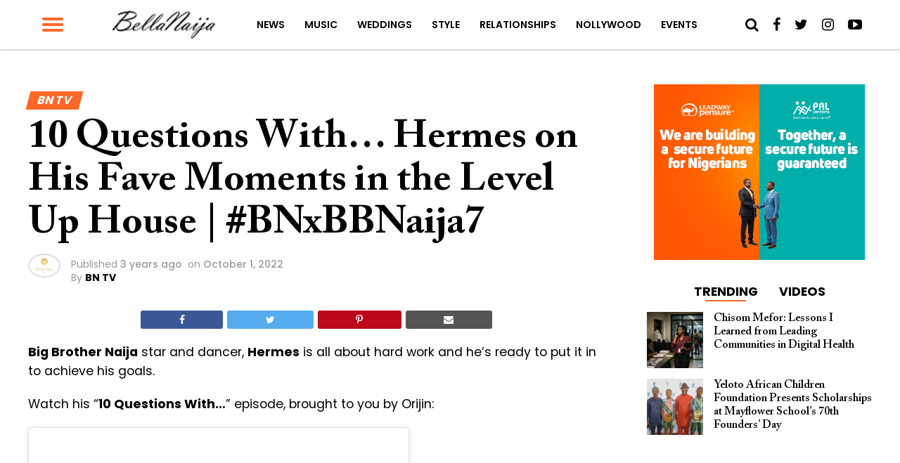

--- FILE ---
content_type: text/html; charset=UTF-8
request_url: https://www.bellanaija.com/2022/10/10-questions-with-hermes-on-his-fave-moments-in-the-level-up-house-bnxbbnaija7/
body_size: 27584
content:
<!DOCTYPE html>
<html lang="en-US" prefix="og: http://ogp.me/ns#">
<head>
    <meta charset="UTF-8">
    <meta name="viewport" id="viewport" content="width=device-width, initial-scale=1.0, maximum-scale=1.0, minimum-scale=1.0, user-scalable=no"/>
    <meta name="theme-color" content="#e0c16d">
    <meta name="mobile-web-app-capable" content="yes">
    <meta name="apple-mobile-web-app-capable" content="yes">
    <meta name="application-name" content="BellaNaija">
    <meta name="apple-mobile-web-app-title" content="BellaNaija">
    <meta name="msapplication-navbutton-color" content="#FC9435">
    <meta name="apple-mobile-web-app-status-bar-style" content="black">
    <meta name="msapplication-starturl" content="/">
    <link rel="manifest" href="/manifest.json">
    <link rel="icon" type="image/png" sizes="192x192" href="/logo-192.png">
    <link rel="icon" type="image/png" sizes="256x256" href="/logo-256.png">
    <link rel="icon" type="image/png" sizes="512x512" href="/logo-512.png">
    <link rel="apple-touch-icon" sizes="192x192" href="/logo-192.png">
    <link rel="apple-touch-icon" sizes="256x256" href="/logo-256.png">
    <link rel="apple-touch-icon" sizes="512x512" href="/logo-512.png">
	            <link rel="shortcut icon" href="https://www.bellanaija.com/wp-content/uploads/2019/02/favicon.png" />    <link rel="pingback" href="https://www.bellanaija.com/xmlrpc.php"/>
	        <meta property="og:type" content="article"/>
													                <meta property="og:image" content="https://www.bellanaija.com/wp-content/uploads/2022/10/309960225_478137787562803_3737257952220690259_n-1000x600.jpg"/>
                <meta name="twitter:image" content="https://www.bellanaija.com/wp-content/uploads/2022/10/309960225_478137787562803_3737257952220690259_n-1000x600.jpg"/>
								            <meta property="og:url" content="https://www.bellanaija.com/2022/10/10-questions-with-hermes-on-his-fave-moments-in-the-level-up-house-bnxbbnaija7/"/>
            <meta property="og:title" content="10 Questions With… Hermes on His Fave Moments in the Level Up House | #BNxBBNaija7"/>
            <meta property="og:description" content="Big Brother Naija star and dancer, Hermes is all about hard work and he’s ready to put it in to achieve his goals. Watch his &#8220;10 Questions With…&#8221; episode, brought to you by Orijin: &nbsp; View this post on Instagram &nbsp; A post shared by BellaNaija (@bellanaijaonline)"/>
            <meta name="twitter:card" content="summary">
            <meta name="twitter:url" content="https://www.bellanaija.com/2022/10/10-questions-with-hermes-on-his-fave-moments-in-the-level-up-house-bnxbbnaija7/">
            <meta name="twitter:title" content="10 Questions With… Hermes on His Fave Moments in the Level Up House | #BNxBBNaija7">
            <meta name="twitter:description" content="Big Brother Naija star and dancer, Hermes is all about hard work and he’s ready to put it in to achieve his goals. Watch his &#8220;10 Questions With…&#8221; episode, brought to you by Orijin: &nbsp; View this post on Instagram &nbsp; A post shared by BellaNaija (@bellanaijaonline)">
					<title>10 Questions With… Hermes on His Fave Moments in the Level Up House | #BNxBBNaija7 | BellaNaija</title>
<meta name='robots' content='max-image-preview:large' />
	<style>img:is([sizes="auto" i], [sizes^="auto," i]) { contain-intrinsic-size: 3000px 1500px }</style>
	
<!-- This site is optimized with the Yoast SEO Premium plugin v8.3 - https://yoast.com/wordpress/plugins/seo/ -->
<meta name="description" content="Big Brother Naija star and dancer, Hermes is all about hard work and he’s ready to put it in to achieve his goals. Watch his &quot;10 Questions With…&quot; episode, - BN TV. January 26, 2026"/>
<link rel="canonical" href="https://www.bellanaija.com/2022/10/10-questions-with-hermes-on-his-fave-moments-in-the-level-up-house-bnxbbnaija7/" />
<meta property="og:locale" content="en_US" />
<meta property="og:type" content="article" />
<meta property="og:title" content="10 Questions With… Hermes on His Fave Moments in the Level Up House | #BNxBBNaija7 | BellaNaija" />
<meta property="og:description" content="Big Brother Naija star and dancer, Hermes is all about hard work and he’s ready to put it in to achieve his goals. Watch his &quot;10 Questions With…&quot; episode, - BN TV. January 26, 2026" />
<meta property="og:url" content="https://www.bellanaija.com/2022/10/10-questions-with-hermes-on-his-fave-moments-in-the-level-up-house-bnxbbnaija7/" />
<meta property="og:site_name" content="BellaNaija" />
<meta property="article:publisher" content="https://www.facebook.com/bellanaija/" />
<meta property="article:tag" content="#BBNaija" />
<meta property="article:tag" content="#BBNaijaLevelUp" />
<meta property="article:tag" content="#BNxBBNaija7" />
<meta property="article:tag" content="10 Questions with" />
<meta property="article:tag" content="Big Brother Naija Season 7" />
<meta property="article:tag" content="BN TV" />
<meta property="article:tag" content="Hermès" />
<meta property="article:section" content="BN TV" />
<meta property="article:published_time" content="2022-10-01T18:50:40+01:00" />
<meta property="fb:app_id" content="820891061411198" />
<meta property="og:image" content="https://www.bellanaija.com/wp-content/uploads/2022/10/309960225_478137787562803_3737257952220690259_n.jpg" />
<meta property="og:image:secure_url" content="https://www.bellanaija.com/wp-content/uploads/2022/10/309960225_478137787562803_3737257952220690259_n.jpg" />
<meta property="og:image:width" content="1080" />
<meta property="og:image:height" content="1920" />
<meta name="twitter:card" content="summary_large_image" />
<meta name="twitter:description" content="Big Brother Naija star and dancer, Hermes is all about hard work and he’s ready to put it in to achieve his goals. Watch his &quot;10 Questions With…&quot; episode, - BN TV. January 26, 2026" />
<meta name="twitter:title" content="10 Questions With… Hermes on His Fave Moments in the Level Up House | #BNxBBNaija7 | BellaNaija" />
<meta name="twitter:site" content="@bellanaija" />
<meta name="twitter:image" content="https://www.bellanaija.com/wp-content/uploads/2022/10/309960225_478137787562803_3737257952220690259_n.jpg" />
<meta name="twitter:creator" content="@bellanaija" />
<script type='application/ld+json'>{"@context":"https:\/\/schema.org","@type":"Organization","url":"https:\/\/www.bellanaija.com\/","sameAs":["https:\/\/www.facebook.com\/bellanaija\/","https:\/\/instagram.com\/bellanaijaonline","https:\/\/www.linkedin.com\/company-beta\/16256402\/","https:\/\/www.youtube.com\/user\/bellanaija","https:\/\/twitter.com\/bellanaija"],"@id":"https:\/\/www.bellanaija.com\/#organization","name":"BellaNaija","logo":"https:\/\/www.bellanaija.com\/wp-content\/uploads\/2019\/02\/logo-word-black@2x.png"}</script>
<!-- / Yoast SEO Premium plugin. -->

<link rel='dns-prefetch' href='//ajax.googleapis.com' />
<link rel='dns-prefetch' href='//fonts.googleapis.com' />
<link rel="alternate" type="application/rss+xml" title="BellaNaija &raquo; Feed" href="https://www.bellanaija.com/feed/" />
<link rel="alternate" type="application/rss+xml" title="BellaNaija &raquo; Comments Feed" href="https://www.bellanaija.com/comments/feed/" />
<link rel="alternate" type="application/rss+xml" title="BellaNaija &raquo; 10 Questions With… Hermes on His Fave Moments in the Level Up House | #BNxBBNaija7 Comments Feed" href="https://www.bellanaija.com/2022/10/10-questions-with-hermes-on-his-fave-moments-in-the-level-up-house-bnxbbnaija7/feed/" />
<script type="da11c138a9d2068cff29bfb7-text/javascript">
/* <![CDATA[ */
window._wpemojiSettings = {"baseUrl":"https:\/\/s.w.org\/images\/core\/emoji\/16.0.1\/72x72\/","ext":".png","svgUrl":"https:\/\/s.w.org\/images\/core\/emoji\/16.0.1\/svg\/","svgExt":".svg","source":{"concatemoji":"https:\/\/www.bellanaija.com\/wp-includes\/js\/wp-emoji-release.min.js?ver=6.8.3"}};
/*! This file is auto-generated */
!function(s,n){var o,i,e;function c(e){try{var t={supportTests:e,timestamp:(new Date).valueOf()};sessionStorage.setItem(o,JSON.stringify(t))}catch(e){}}function p(e,t,n){e.clearRect(0,0,e.canvas.width,e.canvas.height),e.fillText(t,0,0);var t=new Uint32Array(e.getImageData(0,0,e.canvas.width,e.canvas.height).data),a=(e.clearRect(0,0,e.canvas.width,e.canvas.height),e.fillText(n,0,0),new Uint32Array(e.getImageData(0,0,e.canvas.width,e.canvas.height).data));return t.every(function(e,t){return e===a[t]})}function u(e,t){e.clearRect(0,0,e.canvas.width,e.canvas.height),e.fillText(t,0,0);for(var n=e.getImageData(16,16,1,1),a=0;a<n.data.length;a++)if(0!==n.data[a])return!1;return!0}function f(e,t,n,a){switch(t){case"flag":return n(e,"\ud83c\udff3\ufe0f\u200d\u26a7\ufe0f","\ud83c\udff3\ufe0f\u200b\u26a7\ufe0f")?!1:!n(e,"\ud83c\udde8\ud83c\uddf6","\ud83c\udde8\u200b\ud83c\uddf6")&&!n(e,"\ud83c\udff4\udb40\udc67\udb40\udc62\udb40\udc65\udb40\udc6e\udb40\udc67\udb40\udc7f","\ud83c\udff4\u200b\udb40\udc67\u200b\udb40\udc62\u200b\udb40\udc65\u200b\udb40\udc6e\u200b\udb40\udc67\u200b\udb40\udc7f");case"emoji":return!a(e,"\ud83e\udedf")}return!1}function g(e,t,n,a){var r="undefined"!=typeof WorkerGlobalScope&&self instanceof WorkerGlobalScope?new OffscreenCanvas(300,150):s.createElement("canvas"),o=r.getContext("2d",{willReadFrequently:!0}),i=(o.textBaseline="top",o.font="600 32px Arial",{});return e.forEach(function(e){i[e]=t(o,e,n,a)}),i}function t(e){var t=s.createElement("script");t.src=e,t.defer=!0,s.head.appendChild(t)}"undefined"!=typeof Promise&&(o="wpEmojiSettingsSupports",i=["flag","emoji"],n.supports={everything:!0,everythingExceptFlag:!0},e=new Promise(function(e){s.addEventListener("DOMContentLoaded",e,{once:!0})}),new Promise(function(t){var n=function(){try{var e=JSON.parse(sessionStorage.getItem(o));if("object"==typeof e&&"number"==typeof e.timestamp&&(new Date).valueOf()<e.timestamp+604800&&"object"==typeof e.supportTests)return e.supportTests}catch(e){}return null}();if(!n){if("undefined"!=typeof Worker&&"undefined"!=typeof OffscreenCanvas&&"undefined"!=typeof URL&&URL.createObjectURL&&"undefined"!=typeof Blob)try{var e="postMessage("+g.toString()+"("+[JSON.stringify(i),f.toString(),p.toString(),u.toString()].join(",")+"));",a=new Blob([e],{type:"text/javascript"}),r=new Worker(URL.createObjectURL(a),{name:"wpTestEmojiSupports"});return void(r.onmessage=function(e){c(n=e.data),r.terminate(),t(n)})}catch(e){}c(n=g(i,f,p,u))}t(n)}).then(function(e){for(var t in e)n.supports[t]=e[t],n.supports.everything=n.supports.everything&&n.supports[t],"flag"!==t&&(n.supports.everythingExceptFlag=n.supports.everythingExceptFlag&&n.supports[t]);n.supports.everythingExceptFlag=n.supports.everythingExceptFlag&&!n.supports.flag,n.DOMReady=!1,n.readyCallback=function(){n.DOMReady=!0}}).then(function(){return e}).then(function(){var e;n.supports.everything||(n.readyCallback(),(e=n.source||{}).concatemoji?t(e.concatemoji):e.wpemoji&&e.twemoji&&(t(e.twemoji),t(e.wpemoji)))}))}((window,document),window._wpemojiSettings);
/* ]]> */
</script>
<!-- www.bellanaija.com is managing ads with Advanced Ads 2.0.8 – https://wpadvancedads.com/ --><script id="bella-ready" type="da11c138a9d2068cff29bfb7-text/javascript">
			window.advanced_ads_ready=function(e,a){a=a||"complete";var d=function(e){return"interactive"===a?"loading"!==e:"complete"===e};d(document.readyState)?e():document.addEventListener("readystatechange",(function(a){d(a.target.readyState)&&e()}),{once:"interactive"===a})},window.advanced_ads_ready_queue=window.advanced_ads_ready_queue||[];		</script>
		<style id='wp-emoji-styles-inline-css' type='text/css'>

	img.wp-smiley, img.emoji {
		display: inline !important;
		border: none !important;
		box-shadow: none !important;
		height: 1em !important;
		width: 1em !important;
		margin: 0 0.07em !important;
		vertical-align: -0.1em !important;
		background: none !important;
		padding: 0 !important;
	}
</style>
<link rel='stylesheet' id='wp-block-library-css' href='https://www.bellanaija.com/wp-includes/css/dist/block-library/style.min.css?ver=6.8.3' type='text/css' media='all' />
<style id='classic-theme-styles-inline-css' type='text/css'>
/*! This file is auto-generated */
.wp-block-button__link{color:#fff;background-color:#32373c;border-radius:9999px;box-shadow:none;text-decoration:none;padding:calc(.667em + 2px) calc(1.333em + 2px);font-size:1.125em}.wp-block-file__button{background:#32373c;color:#fff;text-decoration:none}
</style>
<style id='global-styles-inline-css' type='text/css'>
:root{--wp--preset--aspect-ratio--square: 1;--wp--preset--aspect-ratio--4-3: 4/3;--wp--preset--aspect-ratio--3-4: 3/4;--wp--preset--aspect-ratio--3-2: 3/2;--wp--preset--aspect-ratio--2-3: 2/3;--wp--preset--aspect-ratio--16-9: 16/9;--wp--preset--aspect-ratio--9-16: 9/16;--wp--preset--color--black: #000000;--wp--preset--color--cyan-bluish-gray: #abb8c3;--wp--preset--color--white: #ffffff;--wp--preset--color--pale-pink: #f78da7;--wp--preset--color--vivid-red: #cf2e2e;--wp--preset--color--luminous-vivid-orange: #ff6900;--wp--preset--color--luminous-vivid-amber: #fcb900;--wp--preset--color--light-green-cyan: #7bdcb5;--wp--preset--color--vivid-green-cyan: #00d084;--wp--preset--color--pale-cyan-blue: #8ed1fc;--wp--preset--color--vivid-cyan-blue: #0693e3;--wp--preset--color--vivid-purple: #9b51e0;--wp--preset--gradient--vivid-cyan-blue-to-vivid-purple: linear-gradient(135deg,rgba(6,147,227,1) 0%,rgb(155,81,224) 100%);--wp--preset--gradient--light-green-cyan-to-vivid-green-cyan: linear-gradient(135deg,rgb(122,220,180) 0%,rgb(0,208,130) 100%);--wp--preset--gradient--luminous-vivid-amber-to-luminous-vivid-orange: linear-gradient(135deg,rgba(252,185,0,1) 0%,rgba(255,105,0,1) 100%);--wp--preset--gradient--luminous-vivid-orange-to-vivid-red: linear-gradient(135deg,rgba(255,105,0,1) 0%,rgb(207,46,46) 100%);--wp--preset--gradient--very-light-gray-to-cyan-bluish-gray: linear-gradient(135deg,rgb(238,238,238) 0%,rgb(169,184,195) 100%);--wp--preset--gradient--cool-to-warm-spectrum: linear-gradient(135deg,rgb(74,234,220) 0%,rgb(151,120,209) 20%,rgb(207,42,186) 40%,rgb(238,44,130) 60%,rgb(251,105,98) 80%,rgb(254,248,76) 100%);--wp--preset--gradient--blush-light-purple: linear-gradient(135deg,rgb(255,206,236) 0%,rgb(152,150,240) 100%);--wp--preset--gradient--blush-bordeaux: linear-gradient(135deg,rgb(254,205,165) 0%,rgb(254,45,45) 50%,rgb(107,0,62) 100%);--wp--preset--gradient--luminous-dusk: linear-gradient(135deg,rgb(255,203,112) 0%,rgb(199,81,192) 50%,rgb(65,88,208) 100%);--wp--preset--gradient--pale-ocean: linear-gradient(135deg,rgb(255,245,203) 0%,rgb(182,227,212) 50%,rgb(51,167,181) 100%);--wp--preset--gradient--electric-grass: linear-gradient(135deg,rgb(202,248,128) 0%,rgb(113,206,126) 100%);--wp--preset--gradient--midnight: linear-gradient(135deg,rgb(2,3,129) 0%,rgb(40,116,252) 100%);--wp--preset--font-size--small: 13px;--wp--preset--font-size--medium: 20px;--wp--preset--font-size--large: 36px;--wp--preset--font-size--x-large: 42px;--wp--preset--spacing--20: 0.44rem;--wp--preset--spacing--30: 0.67rem;--wp--preset--spacing--40: 1rem;--wp--preset--spacing--50: 1.5rem;--wp--preset--spacing--60: 2.25rem;--wp--preset--spacing--70: 3.38rem;--wp--preset--spacing--80: 5.06rem;--wp--preset--shadow--natural: 6px 6px 9px rgba(0, 0, 0, 0.2);--wp--preset--shadow--deep: 12px 12px 50px rgba(0, 0, 0, 0.4);--wp--preset--shadow--sharp: 6px 6px 0px rgba(0, 0, 0, 0.2);--wp--preset--shadow--outlined: 6px 6px 0px -3px rgba(255, 255, 255, 1), 6px 6px rgba(0, 0, 0, 1);--wp--preset--shadow--crisp: 6px 6px 0px rgba(0, 0, 0, 1);}:where(.is-layout-flex){gap: 0.5em;}:where(.is-layout-grid){gap: 0.5em;}body .is-layout-flex{display: flex;}.is-layout-flex{flex-wrap: wrap;align-items: center;}.is-layout-flex > :is(*, div){margin: 0;}body .is-layout-grid{display: grid;}.is-layout-grid > :is(*, div){margin: 0;}:where(.wp-block-columns.is-layout-flex){gap: 2em;}:where(.wp-block-columns.is-layout-grid){gap: 2em;}:where(.wp-block-post-template.is-layout-flex){gap: 1.25em;}:where(.wp-block-post-template.is-layout-grid){gap: 1.25em;}.has-black-color{color: var(--wp--preset--color--black) !important;}.has-cyan-bluish-gray-color{color: var(--wp--preset--color--cyan-bluish-gray) !important;}.has-white-color{color: var(--wp--preset--color--white) !important;}.has-pale-pink-color{color: var(--wp--preset--color--pale-pink) !important;}.has-vivid-red-color{color: var(--wp--preset--color--vivid-red) !important;}.has-luminous-vivid-orange-color{color: var(--wp--preset--color--luminous-vivid-orange) !important;}.has-luminous-vivid-amber-color{color: var(--wp--preset--color--luminous-vivid-amber) !important;}.has-light-green-cyan-color{color: var(--wp--preset--color--light-green-cyan) !important;}.has-vivid-green-cyan-color{color: var(--wp--preset--color--vivid-green-cyan) !important;}.has-pale-cyan-blue-color{color: var(--wp--preset--color--pale-cyan-blue) !important;}.has-vivid-cyan-blue-color{color: var(--wp--preset--color--vivid-cyan-blue) !important;}.has-vivid-purple-color{color: var(--wp--preset--color--vivid-purple) !important;}.has-black-background-color{background-color: var(--wp--preset--color--black) !important;}.has-cyan-bluish-gray-background-color{background-color: var(--wp--preset--color--cyan-bluish-gray) !important;}.has-white-background-color{background-color: var(--wp--preset--color--white) !important;}.has-pale-pink-background-color{background-color: var(--wp--preset--color--pale-pink) !important;}.has-vivid-red-background-color{background-color: var(--wp--preset--color--vivid-red) !important;}.has-luminous-vivid-orange-background-color{background-color: var(--wp--preset--color--luminous-vivid-orange) !important;}.has-luminous-vivid-amber-background-color{background-color: var(--wp--preset--color--luminous-vivid-amber) !important;}.has-light-green-cyan-background-color{background-color: var(--wp--preset--color--light-green-cyan) !important;}.has-vivid-green-cyan-background-color{background-color: var(--wp--preset--color--vivid-green-cyan) !important;}.has-pale-cyan-blue-background-color{background-color: var(--wp--preset--color--pale-cyan-blue) !important;}.has-vivid-cyan-blue-background-color{background-color: var(--wp--preset--color--vivid-cyan-blue) !important;}.has-vivid-purple-background-color{background-color: var(--wp--preset--color--vivid-purple) !important;}.has-black-border-color{border-color: var(--wp--preset--color--black) !important;}.has-cyan-bluish-gray-border-color{border-color: var(--wp--preset--color--cyan-bluish-gray) !important;}.has-white-border-color{border-color: var(--wp--preset--color--white) !important;}.has-pale-pink-border-color{border-color: var(--wp--preset--color--pale-pink) !important;}.has-vivid-red-border-color{border-color: var(--wp--preset--color--vivid-red) !important;}.has-luminous-vivid-orange-border-color{border-color: var(--wp--preset--color--luminous-vivid-orange) !important;}.has-luminous-vivid-amber-border-color{border-color: var(--wp--preset--color--luminous-vivid-amber) !important;}.has-light-green-cyan-border-color{border-color: var(--wp--preset--color--light-green-cyan) !important;}.has-vivid-green-cyan-border-color{border-color: var(--wp--preset--color--vivid-green-cyan) !important;}.has-pale-cyan-blue-border-color{border-color: var(--wp--preset--color--pale-cyan-blue) !important;}.has-vivid-cyan-blue-border-color{border-color: var(--wp--preset--color--vivid-cyan-blue) !important;}.has-vivid-purple-border-color{border-color: var(--wp--preset--color--vivid-purple) !important;}.has-vivid-cyan-blue-to-vivid-purple-gradient-background{background: var(--wp--preset--gradient--vivid-cyan-blue-to-vivid-purple) !important;}.has-light-green-cyan-to-vivid-green-cyan-gradient-background{background: var(--wp--preset--gradient--light-green-cyan-to-vivid-green-cyan) !important;}.has-luminous-vivid-amber-to-luminous-vivid-orange-gradient-background{background: var(--wp--preset--gradient--luminous-vivid-amber-to-luminous-vivid-orange) !important;}.has-luminous-vivid-orange-to-vivid-red-gradient-background{background: var(--wp--preset--gradient--luminous-vivid-orange-to-vivid-red) !important;}.has-very-light-gray-to-cyan-bluish-gray-gradient-background{background: var(--wp--preset--gradient--very-light-gray-to-cyan-bluish-gray) !important;}.has-cool-to-warm-spectrum-gradient-background{background: var(--wp--preset--gradient--cool-to-warm-spectrum) !important;}.has-blush-light-purple-gradient-background{background: var(--wp--preset--gradient--blush-light-purple) !important;}.has-blush-bordeaux-gradient-background{background: var(--wp--preset--gradient--blush-bordeaux) !important;}.has-luminous-dusk-gradient-background{background: var(--wp--preset--gradient--luminous-dusk) !important;}.has-pale-ocean-gradient-background{background: var(--wp--preset--gradient--pale-ocean) !important;}.has-electric-grass-gradient-background{background: var(--wp--preset--gradient--electric-grass) !important;}.has-midnight-gradient-background{background: var(--wp--preset--gradient--midnight) !important;}.has-small-font-size{font-size: var(--wp--preset--font-size--small) !important;}.has-medium-font-size{font-size: var(--wp--preset--font-size--medium) !important;}.has-large-font-size{font-size: var(--wp--preset--font-size--large) !important;}.has-x-large-font-size{font-size: var(--wp--preset--font-size--x-large) !important;}
:where(.wp-block-post-template.is-layout-flex){gap: 1.25em;}:where(.wp-block-post-template.is-layout-grid){gap: 1.25em;}
:where(.wp-block-columns.is-layout-flex){gap: 2em;}:where(.wp-block-columns.is-layout-grid){gap: 2em;}
:root :where(.wp-block-pullquote){font-size: 1.5em;line-height: 1.6;}
</style>
<link rel='stylesheet' id='ql-jquery-ui-css' href='//ajax.googleapis.com/ajax/libs/jqueryui/1.12.1/themes/smoothness/jquery-ui.css?ver=6.8.3' type='text/css' media='all' />
<link rel='stylesheet' id='mvp-custom-style-css' href='https://www.bellanaija.com/wp-content/themes/hades/style.css?ver=20191027' type='text/css' media='all' />
<style id='mvp-custom-style-inline-css' type='text/css'>


#mvp-wallpaper {
	background: url() no-repeat 50% 0;
	}

#mvp-foot-copy a {
	color: #ff6728;
	}

#mvp-content-main p a,
.mvp-post-add-main p a {
	box-shadow: inset 0 -4px 0 #ff6728;
	}

#mvp-content-main p a:hover,
.mvp-post-add-main p a:hover {
	background: #ff6728;
	}

a,
a:visited,
.post-info-name a,
.woocommerce .woocommerce-breadcrumb a {
	color: #ff6728;
	}

#mvp-side-wrap a:hover {
	color: #ff6728;
	}

.mvp-fly-top:hover,
.mvp-vid-box-wrap,
ul.mvp-soc-mob-list li.mvp-soc-mob-com {
	background: #ff6728;
	}

nav.mvp-fly-nav-menu ul li.menu-item-has-children:after,
.mvp-feat1-left-wrap span.mvp-cd-cat,
.mvp-widget-feat1-top-story span.mvp-cd-cat,
.mvp-widget-feat2-left-cont span.mvp-cd-cat,
.mvp-widget-dark-feat span.mvp-cd-cat,
.mvp-widget-dark-sub span.mvp-cd-cat,
.mvp-vid-wide-text span.mvp-cd-cat,
.mvp-feat2-top-text span.mvp-cd-cat,
.mvp-feat3-main-story span.mvp-cd-cat,
.mvp-feat3-sub-text span.mvp-cd-cat,
.mvp-feat4-main-text span.mvp-cd-cat,
.woocommerce-message:before,
.woocommerce-info:before,
.woocommerce-message:before {
	color: #ff6728;
	}

#searchform input,
.mvp-authors-name {
	border-bottom: 1px solid #ff6728;
	}

.mvp-fly-top:hover {
	border-top: 1px solid #ff6728;
	border-left: 1px solid #ff6728;
	border-bottom: 1px solid #ff6728;
	}

.woocommerce .widget_price_filter .ui-slider .ui-slider-handle,
.woocommerce #respond input#submit.alt,
.woocommerce a.button.alt,
.woocommerce button.button.alt,
.woocommerce input.button.alt,
.woocommerce #respond input#submit.alt:hover,
.woocommerce a.button.alt:hover,
.woocommerce button.button.alt:hover,
.woocommerce input.button.alt:hover {
	background-color: #ff6728;
	}

.woocommerce-error,
.woocommerce-info,
.woocommerce-message {
	border-top-color: #ff6728;
	}

ul.mvp-feat1-list-buts li.active span.mvp-feat1-list-but,
span.mvp-widget-home-title,
span.mvp-post-cat,
span.mvp-feat1-pop-head {
	background: #ff6728;
	}

.woocommerce span.onsale {
	background-color: #ff6728;
	}

.mvp-widget-feat2-side-more-but,
.woocommerce .star-rating span:before,
span.mvp-prev-next-label,
.mvp-cat-date-wrap .sticky {
	color: #ff6728;
	}

#mvp-main-nav-top,
#mvp-fly-wrap,
.mvp-soc-mob-right,
#mvp-main-nav-small-cont {
	background: #ffffff;
	}

#mvp-main-nav-small .mvp-fly-but-wrap span,
#mvp-main-nav-small .mvp-search-but-wrap span,
.mvp-nav-top-left .mvp-fly-but-wrap span,
#mvp-fly-wrap .mvp-fly-but-wrap span {
	background: #ff6728;
	}

.mvp-nav-top-right .mvp-nav-search-but,
span.mvp-fly-soc-head,
.mvp-soc-mob-right i,
#mvp-main-nav-small span.mvp-nav-search-but,
#mvp-main-nav-small .mvp-nav-menu ul li a  {
	color: #000000;
	}

#mvp-main-nav-small .mvp-nav-menu ul li.menu-item-has-children a:after {
	border-color: #FF6728 transparent transparent transparent;
	}

#mvp-nav-top-wrap span.mvp-nav-search-but:hover,
#mvp-main-nav-small span.mvp-nav-search-but:hover {
	color: #ff6728;
	}

#mvp-nav-top-wrap .mvp-fly-but-wrap:hover span,
#mvp-main-nav-small .mvp-fly-but-wrap:hover span,
span.mvp-woo-cart-num:hover {
	background: #ff6728;
	}

#mvp-main-nav-bot-cont {
	background: #ff6728;
	}

#mvp-nav-bot-wrap .mvp-fly-but-wrap span,
#mvp-nav-bot-wrap .mvp-search-but-wrap span {
	background: #ffffff;
	}

#mvp-nav-bot-wrap span.mvp-nav-search-but,
#mvp-nav-bot-wrap .mvp-nav-menu ul li a {
	color: #ffffff;
	}

#mvp-nav-bot-wrap .mvp-nav-menu ul li.menu-item-has-children a:after {
	border-color: #ffffff transparent transparent transparent;
	}

.mvp-nav-menu ul li:hover a {
	border-bottom: 2px solid #FF6728;
	}

#mvp-nav-bot-wrap .mvp-fly-but-wrap:hover span {
	background: #ffffff;
	}

#mvp-nav-bot-wrap span.mvp-nav-search-but:hover {
	color: #ffffff;
	}

body,
.mvp-feat1-feat-text p,
.mvp-feat2-top-text p,
.mvp-feat3-main-text p,
.mvp-feat3-sub-text p,
#searchform input,
.mvp-author-info-text,
span.mvp-post-excerpt,
.mvp-nav-menu ul li ul.sub-menu li a,
nav.mvp-fly-nav-menu ul li a,
.mvp-ad-label,
span.mvp-feat-caption,
.mvp-post-tags a,
.mvp-post-tags a:visited,
span.mvp-author-box-name a,
#mvp-author-box-text p,
.mvp-post-gallery-text p,
ul.mvp-soc-mob-list li span,
#comments,
h3#reply-title,
h2.comments,
#mvp-foot-copy p,
span.mvp-fly-soc-head,
.mvp-post-tags-header,
span.mvp-prev-next-label,
span.mvp-post-add-link-but,
#mvp-comments-button a,
#mvp-comments-button span.mvp-comment-but-text,
.woocommerce ul.product_list_widget span.product-title,
.woocommerce ul.product_list_widget li a,
.woocommerce #reviews #comments ol.commentlist li .comment-text p.meta,
.woocommerce div.product p.price,
.woocommerce div.product p.price ins,
.woocommerce div.product p.price del,
.woocommerce ul.products li.product .price del,
.woocommerce ul.products li.product .price ins,
.woocommerce ul.products li.product .price,
.woocommerce #respond input#submit,
.woocommerce a.button,
.woocommerce button.button,
.woocommerce input.button,
.woocommerce .widget_price_filter .price_slider_amount .button,
.woocommerce span.onsale,
.woocommerce-review-link,
#woo-content p.woocommerce-result-count,
.woocommerce div.product .woocommerce-tabs ul.tabs li a,
a.mvp-inf-more-but,
span.mvp-cont-read-but,
span.mvp-cd-cat,
span.mvp-cd-date,
.mvp-feat4-main-text p,
span.mvp-woo-cart-num,
span.mvp-widget-home-title2,
.wp-caption,
#mvp-content-main p.wp-caption-text,
.gallery-caption,
.mvp-post-add-main p.wp-caption-text,
#bbpress-forums,
#bbpress-forums p,
.protected-post-form input,
#mvp-feat6-text p {
	font-family: 'Poppins', sans-serif;
	}

.mvp-blog-story-text p,
span.mvp-author-page-desc,
#mvp-404 p,
.mvp-widget-feat1-bot-text p,
.mvp-widget-feat2-left-text p,
.mvp-flex-story-text p,
.mvp-search-text p,
#mvp-content-main p,
.mvp-post-add-main p,
#mvp-content-main ul li,
#mvp-content-main ol li,
.rwp-summary,
.rwp-u-review__comment,
.mvp-feat5-mid-main-text p,
.mvp-feat5-small-main-text p {
	font-family: 'Poppins', sans-serif;
	}

.mvp-nav-menu ul li a,
#mvp-foot-menu ul li a {
	font-family: 'Poppins', sans-serif;
	}


.mvp-feat1-sub-text h2,
.mvp-feat1-pop-text h2,
.mvp-feat1-list-text h2,
.mvp-widget-feat1-top-text h2,
.mvp-widget-feat1-bot-text h2,
.mvp-widget-dark-feat-text h2,
.mvp-widget-dark-sub-text h2,
.mvp-widget-feat2-left-text h2,
.mvp-widget-feat2-right-text h2,
.mvp-blog-story-text h2,
.mvp-flex-story-text h2,
.mvp-vid-wide-more-text p,
.mvp-prev-next-text p,
.mvp-related-text,
.mvp-post-more-text p,
h2.mvp-authors-latest a,
.mvp-feat2-bot-text h2,
.mvp-feat3-sub-text h2,
.mvp-feat3-main-text h2,
.mvp-feat4-main-text h2,
.mvp-feat5-text h2,
.mvp-feat5-mid-main-text h2,
.mvp-feat5-small-main-text h2,
.mvp-feat5-mid-sub-text h2,
#mvp-feat6-text h2,
.alp-related-posts-wrapper .alp-related-post .post-title {
	font-family: 'Calson', sans-serif;
	}

.mvp-feat2-top-text h2,
.mvp-feat1-feat-text h2,
h1.mvp-post-title,
h1.mvp-post-title-wide,
.mvp-drop-nav-title h4,
#mvp-content-main blockquote p,
.mvp-post-add-main blockquote p,
#mvp-404 h1,
#woo-content h1.page-title,
.woocommerce div.product .product_title,
.woocommerce ul.products li.product h3,
.alp-related-posts .current .post-title {
	font-family: 'Calson', sans-serif;
	}

span.mvp-feat1-pop-head,
.mvp-feat1-pop-text:before,
span.mvp-feat1-list-but,
span.mvp-widget-home-title,
.mvp-widget-feat2-side-more,
span.mvp-post-cat,
span.mvp-page-head,
h1.mvp-author-top-head,
.mvp-authors-name,
#mvp-content-main h1,
#mvp-content-main h2,
#mvp-content-main h3,
#mvp-content-main h4,
#mvp-content-main h5,
#mvp-content-main h6,
.woocommerce .related h2,
.woocommerce div.product .woocommerce-tabs .panel h2,
.woocommerce div.product .product_title,
.mvp-feat5-side-list .mvp-feat1-list-img:after {
	font-family: 'Poppins', sans-serif;
	}

	

	#mvp-main-body-wrap {
		padding-top: 20px;
		}
	#mvp-feat2-wrap,
	#mvp-feat4-wrap,
	#mvp-post-feat-img-wide,
	#mvp-vid-wide-wrap {
		margin-top: -20px;
		}
	@media screen and (max-width: 479px) {
		#mvp-main-body-wrap {
			padding-top: 15px;
			}
		#mvp-feat2-wrap,
		#mvp-feat4-wrap,
		#mvp-post-feat-img-wide,
		#mvp-vid-wide-wrap {
			margin-top: -15px;
			}
		}
		

	#mvp-leader-wrap {
		position: relative;
		}
	#mvp-site-main {
		margin-top: 0;
		}
	#mvp-leader-wrap {
		top: 0 !important;
		}
		

	.mvp-nav-links {
		display: none;
		}
		

	.mvp-alp-side {
		display: none;
	}
	.mvp-alp-soc-reg {
		display: block;
	}
	.mvp-auto-post-grid {
		grid-template-columns: minmax(0, auto) 320px;
		grid-column-gap: 60px;
	}
	@media screen and (max-width: 1199px) {
		.mvp-auto-post-grid {
			grid-column-gap: 30px;
		}
	}
		

	.alp-advert {
		display: none;
	}
	.alp-related-posts-wrapper .alp-related-posts .current {
		margin: 0 0 10px;
	}
		

 	.mvp-feat1-pop-img img {
    width: 100%;
}

.mvp-widget-feat2-right-img img {
    width: 100%;
}

.mvp-widget-feat1-top-img img {
    width: 100%;
}

.mvp-widget-feat1-bot-img img {
    width: 100%;
}

.mvp-blog-story-img img {
    width: 100%;
}
#mvp-feat1-wrap{
margin-top: 30px
}
.mvp-article-wrap > section.mvp_ad_widget{
width:100%
}
		
</style>
<link rel='stylesheet' id='mvp-reset-css' href='https://www.bellanaija.com/wp-content/themes/hades/css/reset.css?ver=6.8.3' type='text/css' media='all' />
<link rel='stylesheet' id='fontawesome-css' href='https://www.bellanaija.com/wp-content/themes/hades/font-awesome/css/font-awesome.css?ver=6.8.3' type='text/css' media='all' />
<link rel='stylesheet' id='mvp-fonts-css' href='//fonts.googleapis.com/css?family=Advent+Pro%3A700%26subset%3Dlatin%2Clatin-ext%2Ccyrillic%2Ccyrillic-ext%2Cgreek-ext%2Cgreek%2Cvietnamese%7COpen+Sans%3A700%26subset%3Dlatin%2Clatin-ext%2Ccyrillic%2Ccyrillic-ext%2Cgreek-ext%2Cgreek%2Cvietnamese%7CAnton%3A400%26subset%3Dlatin%2Clatin-ext%2Ccyrillic%2Ccyrillic-ext%2Cgreek-ext%2Cgreek%2Cvietnamese%7CCalson%3A100%2C200%2C300%2C400%2C500%2C600%2C700%2C800%2C900%26subset%3Dlatin%2Clatin-ext%2Ccyrillic%2Ccyrillic-ext%2Cgreek-ext%2Cgreek%2Cvietnamese%7CCalson%3A100%2C200%2C300%2C400%2C500%2C600%2C700%2C800%2C900%26subset%3Dlatin%2Clatin-ext%2Ccyrillic%2Ccyrillic-ext%2Cgreek-ext%2Cgreek%2Cvietnamese%7CPoppins%3A100%2C200%2C300%2C400%2C500%2C600%2C700%2C800%2C900%26subset%3Dlatin%2Clatin-ext%2Ccyrillic%2Ccyrillic-ext%2Cgreek-ext%2Cgreek%2Cvietnamese%7CPoppins%3A100%2C200%2C300%2C400%2C500%2C600%2C700%2C800%2C900%26subset%3Dlatin%2Clatin-ext%2Ccyrillic%2Ccyrillic-ext%2Cgreek-ext%2Cgreek%2Cvietnamese%7CPoppins%3A100%2C200%2C300%2C400%2C500%2C600%2C700%2C800%2C900%26subset%3Dlatin%2Clatin-ext%2Ccyrillic%2Ccyrillic-ext%2Cgreek-ext%2Cgreek%2Cvietnamese%7CPoppins%3A100%2C200%2C300%2C400%2C500%2C600%2C700%2C800%2C900%26subset%3Dlatin%2Clatin-ext%2Ccyrillic%2Ccyrillic-ext%2Cgreek-ext%2Cgreek%2Cvietnamese' type='text/css' media='all' />
<link rel='stylesheet' id='mvp-media-queries-css' href='https://www.bellanaija.com/wp-content/themes/hades/css/media-queries.css?ver=6.8.3' type='text/css' media='all' />
<style id='akismet-widget-style-inline-css' type='text/css'>

			.a-stats {
				--akismet-color-mid-green: #357b49;
				--akismet-color-white: #fff;
				--akismet-color-light-grey: #f6f7f7;

				max-width: 350px;
				width: auto;
			}

			.a-stats * {
				all: unset;
				box-sizing: border-box;
			}

			.a-stats strong {
				font-weight: 600;
			}

			.a-stats a.a-stats__link,
			.a-stats a.a-stats__link:visited,
			.a-stats a.a-stats__link:active {
				background: var(--akismet-color-mid-green);
				border: none;
				box-shadow: none;
				border-radius: 8px;
				color: var(--akismet-color-white);
				cursor: pointer;
				display: block;
				font-family: -apple-system, BlinkMacSystemFont, 'Segoe UI', 'Roboto', 'Oxygen-Sans', 'Ubuntu', 'Cantarell', 'Helvetica Neue', sans-serif;
				font-weight: 500;
				padding: 12px;
				text-align: center;
				text-decoration: none;
				transition: all 0.2s ease;
			}

			/* Extra specificity to deal with TwentyTwentyOne focus style */
			.widget .a-stats a.a-stats__link:focus {
				background: var(--akismet-color-mid-green);
				color: var(--akismet-color-white);
				text-decoration: none;
			}

			.a-stats a.a-stats__link:hover {
				filter: brightness(110%);
				box-shadow: 0 4px 12px rgba(0, 0, 0, 0.06), 0 0 2px rgba(0, 0, 0, 0.16);
			}

			.a-stats .count {
				color: var(--akismet-color-white);
				display: block;
				font-size: 1.5em;
				line-height: 1.4;
				padding: 0 13px;
				white-space: nowrap;
			}
		
</style>
<script type="da11c138a9d2068cff29bfb7-text/javascript" src="https://www.bellanaija.com/wp-includes/js/jquery/jquery.min.js?ver=3.7.1" id="jquery-core-js"></script>
<script type="da11c138a9d2068cff29bfb7-text/javascript" src="https://www.bellanaija.com/wp-includes/js/jquery/jquery-migrate.min.js?ver=3.4.1" id="jquery-migrate-js"></script>
<script type="da11c138a9d2068cff29bfb7-text/javascript" id="advanced-ads-advanced-js-js-extra">
/* <![CDATA[ */
var advads_options = {"blog_id":"1","privacy":{"enabled":false,"state":"not_needed"}};
/* ]]> */
</script>
<script type="da11c138a9d2068cff29bfb7-text/javascript" src="https://www.bellanaija.com/wp-content/plugins/advanced-ads/public/assets/js/advanced.min.js?ver=2.0.8" id="advanced-ads-advanced-js-js"></script>
<link rel="https://api.w.org/" href="https://www.bellanaija.com/wp-json/" /><link rel="alternate" title="JSON" type="application/json" href="https://www.bellanaija.com/wp-json/wp/v2/posts/1566036" /><link rel="EditURI" type="application/rsd+xml" title="RSD" href="https://www.bellanaija.com/xmlrpc.php?rsd" />
<meta name="generator" content="WordPress 6.8.3" />
<link rel='shortlink' href='https://www.bellanaija.com/?p=1566036' />
<link rel="alternate" title="oEmbed (JSON)" type="application/json+oembed" href="https://www.bellanaija.com/wp-json/oembed/1.0/embed?url=https%3A%2F%2Fwww.bellanaija.com%2F2022%2F10%2F10-questions-with-hermes-on-his-fave-moments-in-the-level-up-house-bnxbbnaija7%2F" />
<link rel="alternate" title="oEmbed (XML)" type="text/xml+oembed" href="https://www.bellanaija.com/wp-json/oembed/1.0/embed?url=https%3A%2F%2Fwww.bellanaija.com%2F2022%2F10%2F10-questions-with-hermes-on-his-fave-moments-in-the-level-up-house-bnxbbnaija7%2F&#038;format=xml" />
<style>a.cld-like-dislike-trigger {color: #ff6728;}span.cld-count-wrap {color: #000000;}</style>		<meta property="fb:pages" content="51202212328" />
		<script type="da11c138a9d2068cff29bfb7-text/javascript">
		var advadsCfpQueue = [];
		var advadsCfpAd = function( adID ){
			if ( 'undefined' == typeof advadsProCfp ) { advadsCfpQueue.push( adID ) } else { advadsProCfp.addElement( adID ) }
		};
		</script>
		<style type="text/css">.recentcomments a{display:inline !important;padding:0 !important;margin:0 !important;}</style>      <meta name="onesignal" content="wordpress-plugin"/>
            <script type="da11c138a9d2068cff29bfb7-text/javascript">

      window.OneSignalDeferred = window.OneSignalDeferred || [];

      OneSignalDeferred.push(function(OneSignal) {
        var oneSignal_options = {};
        window._oneSignalInitOptions = oneSignal_options;

        oneSignal_options['serviceWorkerParam'] = { scope: '/' };
oneSignal_options['serviceWorkerPath'] = 'OneSignalSDKWorker.js.php';

        OneSignal.Notifications.setDefaultUrl("https://www.bellanaija.com");

        oneSignal_options['wordpress'] = true;
oneSignal_options['appId'] = 'e1f2bd60-7025-4e91-b67f-3f6f779b4142';
oneSignal_options['allowLocalhostAsSecureOrigin'] = true;
oneSignal_options['welcomeNotification'] = { };
oneSignal_options['welcomeNotification']['title'] = "";
oneSignal_options['welcomeNotification']['message'] = "";
oneSignal_options['path'] = "https://www.bellanaija.com/wp-content/plugins/onesignal-free-web-push-notifications/sdk_files/";
oneSignal_options['safari_web_id'] = "web.onesignal.auto.2d34c372-40ef-4eb5-956b-2d525ea9497b";
oneSignal_options['persistNotification'] = false;
oneSignal_options['promptOptions'] = { };
              OneSignal.init(window._oneSignalInitOptions);
              OneSignal.Slidedown.promptPush()      });

      function documentInitOneSignal() {
        var oneSignal_elements = document.getElementsByClassName("OneSignal-prompt");

        var oneSignalLinkClickHandler = function(event) { OneSignal.Notifications.requestPermission(); event.preventDefault(); };        for(var i = 0; i < oneSignal_elements.length; i++)
          oneSignal_elements[i].addEventListener('click', oneSignalLinkClickHandler, false);
      }

      if (document.readyState === 'complete') {
           documentInitOneSignal();
      }
      else {
           window.addEventListener("load", function(event){
               documentInitOneSignal();
          });
      }
    </script>
	        <script type="da11c138a9d2068cff29bfb7-text/javascript">
			if ('serviceWorker' in navigator) {
				window.addEventListener('load', function() {
					navigator.serviceWorker.register('/sw-prod.js').then(function(registration) {
						console.log('PWA service worker ready');
						registration.update().then(function(){
							console.log('PWA service worker updated');
						});
					})
						.catch(function(error) {
							console.log('Registration failed with ' + error);
						});
				});
			}
        </script>
		
    <script type="da11c138a9d2068cff29bfb7-text/javascript">//<![CDATA[
		var _gaq = _gaq || [];
		_gaq.push(['_setAccount', 'UA-2805923-30']);
		_gaq.push(['_trackPageview']);
		(function () {
			var ga = document.createElement('script');
			ga.type = 'text/javascript';
			ga.async = true;
			ga.src = ('https:' == document.location.protocol ? 'https://ssl' : 'http://www') + '.google-analytics.com/ga.js';

			var s = document.getElementsByTagName('script')[0];
			s.parentNode.insertBefore(ga, s);
		})();
		//]]></script>

    <!-- Global site tag (gtag.js) - Google Analytics -->
    <script async src="https://www.googletagmanager.com/gtag/js?id=UA-98458120-1" type="da11c138a9d2068cff29bfb7-text/javascript"></script>
    <script type="da11c138a9d2068cff29bfb7-text/javascript">
		window.dataLayer = window.dataLayer || [];
		function gtag(){dataLayer.push(arguments);}
		gtag('js', new Date());

		gtag('config', 'UA-98458120-1');
    </script>

    <script async src="https://www.googletagmanager.com/gtag/js?id=UA-71901209-1" type="da11c138a9d2068cff29bfb7-text/javascript"></script>
    <script type="da11c138a9d2068cff29bfb7-text/javascript">
		window.dataLayer = window.dataLayer || [];
		function gtag(){dataLayer.push(arguments);}
		gtag('js', new Date());

		gtag('config', 'UA-71901209-1');
    </script>

    <!-- Facebook Pixel Code -->
    <script type="da11c138a9d2068cff29bfb7-text/javascript">
		!function(f,b,e,v,n,t,s)
		{if(f.fbq)return;n=f.fbq=function(){n.callMethod?
			n.callMethod.apply(n,arguments):n.queue.push(arguments)};
			if(!f._fbq)f._fbq=n;n.push=n;n.loaded=!0;n.version='2.0';
			n.queue=[];t=b.createElement(e);t.async=!0;
			t.src=v;s=b.getElementsByTagName(e)[0];
			s.parentNode.insertBefore(t,s)}(window, document,'script',
			'https://connect.facebook.net/en_US/fbevents.js');
		fbq('init', '627147804403071');
		fbq('track', 'PageView');
    </script>
    <noscript><img height="1" width="1" style="display:none"
                   src="https://www.facebook.com/tr?id=627147804403071&ev=PageView&noscript=1"
        /></noscript>
    <!-- End Facebook Pixel Code -->
    <script type="da11c138a9d2068cff29bfb7-text/javascript">
		var isMobile = false; //initiate as false
		// device detection
		if(/(android|bb\d+|meego).+mobile|avantgo|bada\/|blackberry|blazer|compal|elaine|fennec|hiptop|iemobile|ip(hone|od)|ipad|iris|kindle|Android|Silk|lge |maemo|midp|mmp|netfront|opera m(ob|in)i|palm( os)?|phone|p(ixi|re)\/|plucker|pocket|psp|series(4|6)0|symbian|treo|up\.(browser|link)|vodafone|wap|windows (ce|phone)|xda|xiino/i.test(navigator.userAgent) || /1207|6310|6590|3gso|4thp|50[1-6]i|770s|802s|a wa|abac|ac(er|oo|s\-)|ai(ko|rn)|al(av|ca|co)|amoi|an(ex|ny|yw)|aptu|ar(ch|go)|as(te|us)|attw|au(di|\-m|r |s )|avan|be(ck|ll|nq)|bi(lb|rd)|bl(ac|az)|br(e|v)w|bumb|bw\-(n|u)|c55\/|capi|ccwa|cdm\-|cell|chtm|cldc|cmd\-|co(mp|nd)|craw|da(it|ll|ng)|dbte|dc\-s|devi|dica|dmob|do(c|p)o|ds(12|\-d)|el(49|ai)|em(l2|ul)|er(ic|k0)|esl8|ez([4-7]0|os|wa|ze)|fetc|fly(\-|_)|g1 u|g560|gene|gf\-5|g\-mo|go(\.w|od)|gr(ad|un)|haie|hcit|hd\-(m|p|t)|hei\-|hi(pt|ta)|hp( i|ip)|hs\-c|ht(c(\-| |_|a|g|p|s|t)|tp)|hu(aw|tc)|i\-(20|go|ma)|i230|iac( |\-|\/)|ibro|idea|ig01|ikom|im1k|inno|ipaq|iris|ja(t|v)a|jbro|jemu|jigs|kddi|keji|kgt( |\/)|klon|kpt |kwc\-|kyo(c|k)|le(no|xi)|lg( g|\/(k|l|u)|50|54|\-[a-w])|libw|lynx|m1\-w|m3ga|m50\/|ma(te|ui|xo)|mc(01|21|ca)|m\-cr|me(rc|ri)|mi(o8|oa|ts)|mmef|mo(01|02|bi|de|do|t(\-| |o|v)|zz)|mt(50|p1|v )|mwbp|mywa|n10[0-2]|n20[2-3]|n30(0|2)|n50(0|2|5)|n7(0(0|1)|10)|ne((c|m)\-|on|tf|wf|wg|wt)|nok(6|i)|nzph|o2im|op(ti|wv)|oran|owg1|p800|pan(a|d|t)|pdxg|pg(13|\-([1-8]|c))|phil|pire|pl(ay|uc)|pn\-2|po(ck|rt|se)|prox|psio|pt\-g|qa\-a|qc(07|12|21|32|60|\-[2-7]|i\-)|qtek|r380|r600|raks|rim9|ro(ve|zo)|s55\/|sa(ge|ma|mm|ms|ny|va)|sc(01|h\-|oo|p\-)|sdk\/|se(c(\-|0|1)|47|mc|nd|ri)|sgh\-|shar|sie(\-|m)|sk\-0|sl(45|id)|sm(al|ar|b3|it|t5)|so(ft|ny)|sp(01|h\-|v\-|v )|sy(01|mb)|t2(18|50)|t6(00|10|18)|ta(gt|lk)|tcl\-|tdg\-|tel(i|m)|tim\-|t\-mo|to(pl|sh)|ts(70|m\-|m3|m5)|tx\-9|up(\.b|g1|si)|utst|v400|v750|veri|vi(rg|te)|vk(40|5[0-3]|\-v)|vm40|voda|vulc|vx(52|53|60|61|70|80|81|83|85|98)|w3c(\-| )|webc|whit|wi(g |nc|nw)|wmlb|wonu|x700|yas\-|your|zeto|zte\-/i.test(navigator.userAgent.substr(0,4))) isMobile = true;
    </script>
    <script async='async' src='https://www.googletagservices.com/tag/js/gpt.js' type="da11c138a9d2068cff29bfb7-text/javascript"></script>
    <script type="da11c138a9d2068cff29bfb7-text/javascript">
		var googletag = googletag || {};
		googletag.cmd = googletag.cmd || [];
    </script>
    <script type="da11c138a9d2068cff29bfb7-text/javascript"> google_ad_client = "ca-pub-1722232789308698"; </script>
    <script type="da11c138a9d2068cff29bfb7-text/javascript" src="//pagead2.googlesyndication.com/pagead/show_ads.js"></script>
    <script type="da11c138a9d2068cff29bfb7-text/javascript">
	        </script>
	<script async src="https://securepubads.g.doubleclick.net/tag/js/gpt.js" type="da11c138a9d2068cff29bfb7-text/javascript"></script>
	<script type="da11c138a9d2068cff29bfb7-text/javascript">
		
					googletag.cmd.push(function() {
				googletag.defineSlot('/74174237/BN_ArticlePage_Desktop_300x250', [300, 250], 'div-gpt-ad-1645527887208-0').addService(googletag.pubads());
				googletag.pubads().enableSingleRequest();
				googletag.enableServices();
			});
			googletag.cmd.push(function() {
				googletag.defineSlot('/74174237/BN_ArticlePage_Mobile_300x250', [300, 250], 'div-gpt-ad-1645533238952-0').addService(googletag.pubads());
				googletag.pubads().enableSingleRequest();
				googletag.enableServices();
			});
			</script>

</head>
<body class="wp-singular post-template-default single single-post postid-1566036 single-format-video wp-theme-hades">
<div id="mvp-fly-wrap">
    <div id="mvp-fly-menu-top" class="left relative">
        <div class="mvp-fly-top-out left relative">
            <div class="mvp-fly-top-in">
                <div id="mvp-fly-logo" class="left relative">
	                                        <a href="https://www.bellanaija.com/"><img
                                    src="https://www.bellanaija.com/wp-content/uploads/2019/02/logo-word-black-small.png"
                                    alt="BellaNaija" data-rjs="2"/></a>
		                                </div><!--mvp-fly-logo-->
            </div><!--mvp-fly-top-in-->
            <div class="mvp-fly-but-wrap mvp-fly-but-menu mvp-fly-but-click">
                <span></span>
                <span></span>
                <span></span>
                <span></span>
            </div><!--mvp-fly-but-wrap-->
        </div><!--mvp-fly-top-out-->
    </div><!--mvp-fly-menu-top-->
    <div id="mvp-fly-menu-wrap">
        <nav class="mvp-fly-nav-menu left relative">
	        <div class="menu-fly-out-container"><ul id="menu-fly-out" class="menu"><li id="menu-item-1267633" class="menu-item menu-item-type-taxonomy menu-item-object-category menu-item-1267633"><a href="https://www.bellanaija.com/news/">News</a></li>
<li id="menu-item-1267634" class="menu-item menu-item-type-taxonomy menu-item-object-category menu-item-1267634"><a href="https://www.bellanaija.com/music/">Music</a></li>
<li id="menu-item-1267648" class="menu-item menu-item-type-taxonomy menu-item-object-category menu-item-1267648"><a href="https://www.bellanaija.com/weddings/">Weddings</a></li>
<li id="menu-item-1267637" class="menu-item menu-item-type-taxonomy menu-item-object-category menu-item-1267637"><a href="https://www.bellanaija.com/style/">Style</a></li>
<li id="menu-item-1267641" class="menu-item menu-item-type-taxonomy menu-item-object-category menu-item-1267641"><a href="https://www.bellanaija.com/relationships/">Relationships</a></li>
<li id="menu-item-1267647" class="menu-item menu-item-type-taxonomy menu-item-object-category menu-item-1267647"><a href="https://www.bellanaija.com/nollywood/">Nollywood</a></li>
<li id="menu-item-1267636" class="menu-item menu-item-type-taxonomy menu-item-object-category menu-item-1267636"><a href="https://www.bellanaija.com/event/">Events</a></li>
<li id="menu-item-1267638" class="menu-item menu-item-type-taxonomy menu-item-object-category menu-item-1267638"><a href="https://www.bellanaija.com/sweet-spot/">Sweet Spot</a></li>
<li id="menu-item-1267642" class="menu-item menu-item-type-taxonomy menu-item-object-category menu-item-1267642"><a href="https://www.bellanaija.com/career/">Career</a></li>
<li id="menu-item-1267645" class="menu-item menu-item-type-taxonomy menu-item-object-category menu-item-1267645"><a href="https://www.bellanaija.com/inspired/">Inspired</a></li>
<li id="menu-item-1267640" class="menu-item menu-item-type-taxonomy menu-item-object-category current-post-ancestor current-menu-parent current-post-parent menu-item-1267640"><a href="https://www.bellanaija.com/bntv/">BN TV</a></li>
<li id="menu-item-1267646" class="menu-item menu-item-type-taxonomy menu-item-object-category current-post-ancestor current-menu-parent current-post-parent menu-item-1267646"><a href="https://www.bellanaija.com/movies-tv/">Movies &#038; TV</a></li>
<li id="menu-item-1267635" class="menu-item menu-item-type-taxonomy menu-item-object-category menu-item-1267635"><a href="https://www.bellanaija.com/scoop/">Scoop</a></li>
<li id="menu-item-1267639" class="menu-item menu-item-type-taxonomy menu-item-object-category menu-item-1267639"><a href="https://www.bellanaija.com/features/">Features</a></li>
<li id="menu-item-1272520" class="menu-item menu-item-type-taxonomy menu-item-object-category menu-item-1272520"><a href="https://www.bellanaija.com/beauty/">Beauty</a></li>
<li id="menu-item-1267644" class="menu-item menu-item-type-taxonomy menu-item-object-category menu-item-1267644"><a href="https://www.bellanaija.com/comedy/">Comedy</a></li>
<li id="menu-item-1422374" class="menu-item menu-item-type-taxonomy menu-item-object-category menu-item-1422374"><a href="https://www.bellanaija.com/promotions/">Promotions</a></li>
</ul></div>        </nav>
    </div><!--mvp-fly-menu-wrap-->
    <div id="mvp-fly-soc-wrap">
        <span class="mvp-fly-soc-head">Connect with us</span>
        <ul class="mvp-fly-soc-list left relative">
	                        <li><a href="https://www.facebook.com/bellanaija" target="_blank"
                       class="fa fa-facebook fa-2"></a></li>
		        	                        <li><a href="https://twitter.com/bellanaija" target="_blank"
                       class="fa fa-twitter fa-2"></a></li>
		        	                        <li><a href="https://www.pinterest.com/bellanaijawed/" target="_blank"
                       class="fa fa-pinterest-p fa-2"></a></li>
		        	                        <li><a href="https://www.instagram.com/bellanaija" target="_blank"
                       class="fa fa-instagram fa-2"></a></li>
		        	        	                        <li><a href="https://www.youtube.com/user/bellanaija/" target="_blank"
                       class="fa fa-youtube-play fa-2"></a></li>
		        	        	                </ul>
    </div><!--mvp-fly-soc-wrap-->
</div><!--mvp-fly-wrap--><div id="mvp-site" class="left relative">
    <div id="mvp-search-wrap">
        <div id="mvp-search-box">
			<form method="get" id="searchform" action="https://www.bellanaija.com/">
    <input type="text" name="s" id="s" value="Search" onfocus="if (!window.__cfRLUnblockHandlers) return false; if (this.value == &quot;Search&quot;) { this.value = &quot;&quot;; }" onblur="if (!window.__cfRLUnblockHandlers) return false; if (this.value == &quot;&quot;) { this.value = &quot;Search&quot;; }" data-cf-modified-da11c138a9d2068cff29bfb7-="" />
    <input type="hidden" id="searchsubmit" value="Search"/>
</form>        </div><!--mvp-search-box-->
        <div class="mvp-search-but-wrap mvp-search-click">
            <span></span>
            <span></span>
        </div><!--mvp-search-but-wrap-->
    </div><!--mvp-search-wrap-->
	    <div id="mvp-site-wall" class="left relative">
	            <div id="mvp-site-main" class="left relative">
            <header id="mvp-main-head-wrap" class="left relative">
                <nav id="mvp-main-nav-wrap" class="left relative">
                    <div id="mvp-main-nav-small" class="left relative">
                        <div id="mvp-main-nav-small-cont" class="left">
                            <div id="mvp-nav-small-wrap">
                                <div class="mvp-nav-small-right-out left">
                                    <div class="mvp-nav-small-right-in">
                                        <div class="mvp-nav-small-cont left">
                                            <div class="mvp-nav-small-left-out left">
                                                <div id="mvp-nav-small-left" class="left relative">
                                                    <div class="mvp-fly-but-wrap mvp-fly-but-click left relative">
                                                        <span></span>
                                                        <span></span>
                                                        <span></span>
                                                        <span></span>
                                                    </div><!--mvp-fly-but-wrap-->
                                                </div><!--mvp-nav-small-left-->
                                                <div class="mvp-nav-small-left-in">
                                                    <div class="mvp-nav-small-mid left">
                                                        <div class="mvp-nav-small-logo left relative">
	                                                                                                                        <a href="https://www.bellanaija.com/"><img
                                                                            src="https://www.bellanaija.com/wp-content/uploads/2019/02/logo-word-black-small.png"
                                                                            alt="BellaNaija"
                                                                            data-rjs="2"/></a>
		                                                        	                                                                                                                        <h2 class="mvp-logo-title">BellaNaija</h2>
		                                                                                                                </div><!--mvp-nav-small-logo-->
                                                        <div class="mvp-nav-small-mid-right left">
	                                                                                                                        <div class="mvp-drop-nav-title left">
                                                                    <h4>10 Questions With… Hermes on His Fave Moments in the Level Up House | #BNxBBNaija7</h4>
                                                                </div><!--mvp-drop-nav-title-->
		                                                                                                                    <div class="mvp-nav-menu">
	                                                            <div class="menu-header-container"><ul id="menu-header" class="menu"><li id="menu-item-401466" class="menu-item menu-item-type-taxonomy menu-item-object-category menu-item-401466"><a href="https://www.bellanaija.com/news/">News</a></li>
<li id="menu-item-401465" class="menu-item menu-item-type-taxonomy menu-item-object-category menu-item-401465"><a href="https://www.bellanaija.com/music/">Music</a></li>
<li id="menu-item-401469" class="menu-item menu-item-type-taxonomy menu-item-object-category menu-item-401469"><a href="https://www.bellanaija.com/weddings/">Weddings</a></li>
<li id="menu-item-401468" class="menu-item menu-item-type-taxonomy menu-item-object-category menu-item-401468"><a href="https://www.bellanaija.com/style/">Style</a></li>
<li id="menu-item-401467" class="menu-item menu-item-type-taxonomy menu-item-object-category menu-item-401467"><a href="https://www.bellanaija.com/relationships/">Relationships</a></li>
<li id="menu-item-1265583" class="menu-item menu-item-type-taxonomy menu-item-object-category menu-item-1265583"><a href="https://www.bellanaija.com/nollywood/">Nollywood</a></li>
<li id="menu-item-1265584" class="menu-item menu-item-type-taxonomy menu-item-object-category menu-item-1265584"><a href="https://www.bellanaija.com/event/">Events</a></li>
<li id="menu-item-1265010" class="menu-item menu-item-type-custom menu-item-object-custom menu-item-has-children menu-item-1265010"><a href="#" target="_blank" rel="nofollow">More</a>
<ul class="sub-menu">
	<li id="menu-item-1265599" class="menu-item menu-item-type-taxonomy menu-item-object-category menu-item-1265599"><a href="https://www.bellanaija.com/sweet-spot/">Sweet Spot</a></li>
	<li id="menu-item-1265586" class="menu-item menu-item-type-taxonomy menu-item-object-category menu-item-1265586"><a href="https://www.bellanaija.com/career/">Career</a></li>
	<li id="menu-item-1265590" class="menu-item menu-item-type-taxonomy menu-item-object-category menu-item-1265590"><a href="https://www.bellanaija.com/inspired/">Inspired</a></li>
	<li id="menu-item-1265585" class="menu-item menu-item-type-taxonomy menu-item-object-category current-post-ancestor current-menu-parent current-post-parent menu-item-1265585"><a href="https://www.bellanaija.com/bntv/">BN TV</a></li>
	<li id="menu-item-1265592" class="menu-item menu-item-type-taxonomy menu-item-object-category current-post-ancestor current-menu-parent current-post-parent menu-item-1265592"><a href="https://www.bellanaija.com/movies-tv/">Movies &#038; TV</a></li>
	<li id="menu-item-1265597" class="menu-item menu-item-type-taxonomy menu-item-object-category menu-item-1265597"><a href="https://www.bellanaija.com/scoop/">Scoop</a></li>
	<li id="menu-item-1265589" class="menu-item menu-item-type-taxonomy menu-item-object-category menu-item-1265589"><a href="https://www.bellanaija.com/features/">Features</a></li>
	<li id="menu-item-1272523" class="menu-item menu-item-type-taxonomy menu-item-object-category menu-item-1272523"><a href="https://www.bellanaija.com/beauty/">Beauty</a></li>
	<li id="menu-item-1265587" class="menu-item menu-item-type-taxonomy menu-item-object-category menu-item-1265587"><a href="https://www.bellanaija.com/comedy/">Comedy</a></li>
	<li id="menu-item-1422375" class="menu-item menu-item-type-taxonomy menu-item-object-category menu-item-1422375"><a href="https://www.bellanaija.com/promotions/">Promotions</a></li>
</ul>
</li>
</ul></div>                                                            </div><!--mvp-nav-menu-->
                                                        </div><!--mvp-nav-small-mid-right-->
                                                    </div><!--mvp-nav-small-mid-->
                                                </div><!--mvp-nav-small-left-in-->
                                            </div><!--mvp-nav-small-left-out-->
                                        </div><!--mvp-nav-small-cont-->
                                    </div><!--mvp-nav-small-right-in-->
                                    <div id="mvp-nav-small-right" class="right relative">
                                        <span class="mvp-nav-search-but fa fa-search fa-2 mvp-search-click"></span>
                                        <a href="https://www.facebook.com/bellanaija"
                                           target="_blank"><span class="mvp-nav-soc-but fa fa-facebook fa-2"></span></a>
                                        <a href="https://twitter.com/bellanaija"
                                           target="_blank"><span class="mvp-nav-soc-but fa fa-twitter fa-2"></span></a>
                                        <a href="https://www.instagram.com/bellanaija"
                                           target="_blank"><span
                                                    class="mvp-nav-soc-but fa fa-instagram fa-2"></span></a>
                                        <a href="https://www.youtube.com/user/bellanaija/"
                                           target="_blank"><span class="mvp-nav-soc-but fa fa-youtube-play fa-2"></span></a>
                                    </div><!--mvp-nav-small-right-->
                                </div><!--mvp-nav-small-right-out-->
                            </div><!--mvp-nav-small-wrap-->
                        </div><!--mvp-main-nav-small-cont-->
                    </div><!--mvp-main-nav-small-->
                </nav><!--mvp-main-nav-wrap-->
            </header><!--mvp-main-head-wrap-->
            <div id="mvp-main-body-wrap" class="left relative">	<div class="mvp-main-box">
	    <div class="mvp-auto-post-grid">
        <div class="mvp-alp-side">
            <div class="mvp-alp-side-in">
				<div class="alp-related-posts-wrapper">
    <div class="alp-related-posts">
				<div class="alp-related-post post-1566036 current" data-id="1566036" data-document-title="">
		
						<div class="post-details">
				<p class="post-meta">
												<a class="post-category" href="https://www.bellanaija.com/bntv/">BN TV</a>
													<a class="post-category" href="https://www.bellanaija.com/movies-tv/">Movies &amp; TV</a>
										</p>
				<a class="post-title" href="https://www.bellanaija.com/2022/10/10-questions-with-hermes-on-his-fave-moments-in-the-level-up-house-bnxbbnaija7/">10 Questions With… Hermes on His Fave Moments in the Level Up House | #BNxBBNaija7</a>
			</div>
							<div class="mvp-alp-soc-wrap">
					<ul class="mvp-alp-soc-list">
						<a href="#" onclick="if (!window.__cfRLUnblockHandlers) return false; window.open('http://www.facebook.com/sharer.php?u=https://www.bellanaija.com/2022/10/10-questions-with-hermes-on-his-fave-moments-in-the-level-up-house-bnxbbnaija7/&amp;t=10 Questions With… Hermes on His Fave Moments in the Level Up House | #BNxBBNaija7', 'facebookShare', 'width=626,height=436'); return false;" title="Share on Facebook" data-cf-modified-da11c138a9d2068cff29bfb7-="">
							<li class="mvp-alp-soc-fb"><span class="fa fa-facebook"></span></li>
						</a>
						<a href="#" onclick="if (!window.__cfRLUnblockHandlers) return false; window.open('http://twitter.com/share?text=10 Questions With… Hermes on His Fave Moments in the Level Up House | #BNxBBNaija7 &amp;url=https://www.bellanaija.com/2022/10/10-questions-with-hermes-on-his-fave-moments-in-the-level-up-house-bnxbbnaija7/', 'twitterShare', 'width=626,height=436'); return false;" title="Tweet This Post" data-cf-modified-da11c138a9d2068cff29bfb7-="">
							<li class="mvp-alp-soc-twit"><span class="fa fa-twitter"></span></li>
						</a>
						<a href="#" onclick="if (!window.__cfRLUnblockHandlers) return false; window.open('http://pinterest.com/pin/create/button/?url=https://www.bellanaija.com/2022/10/10-questions-with-hermes-on-his-fave-moments-in-the-level-up-house-bnxbbnaija7/&amp;media=https://www.bellanaija.com/wp-content/uploads/2022/10/309960225_478137787562803_3737257952220690259_n-590x354.jpg&amp;description=10 Questions With… Hermes on His Fave Moments in the Level Up House | #BNxBBNaija7', 'pinterestShare', 'width=750,height=350'); return false;" title="Pin This Post" data-cf-modified-da11c138a9d2068cff29bfb7-="">
							<li class="mvp-alp-soc-pin"><span class="fa fa-pinterest-p"></span></li>
						</a>
						<a href="/cdn-cgi/l/email-protection#[base64]">
							<li class="mvp-alp-soc-com"><span class="fa fa-envelope"></span></li>
						</a>
					</ul>
				</div>
					</div>
		        <div class="alp-advert">
			        </div>
	    		<div class="alp-related-post post-1758023 " data-id="1758023" data-document-title="">
		
						<div class="post-details">
				<p class="post-meta">
												<a class="post-category" href="https://www.bellanaija.com/bntv/">BN TV</a>
													<a class="post-category" href="https://www.bellanaija.com/movies/">Movies</a>
													<a class="post-category" href="https://www.bellanaija.com/movies-tv/">Movies &amp; TV</a>
													<a class="post-category" href="https://www.bellanaija.com/nollywood/">Nollywood</a>
										</p>
				<a class="post-title" href="https://www.bellanaija.com/2026/01/anikulapo-the-ghoul-awakens-trailer/">Watch the Trailer of Kunle Afolayan’s “Aníkúlápó: The Ghoul Awakens” Starring Saga, KieKie & More</a>
			</div>
							<div class="mvp-alp-soc-wrap">
					<ul class="mvp-alp-soc-list">
						<a href="#" onclick="if (!window.__cfRLUnblockHandlers) return false; window.open('http://www.facebook.com/sharer.php?u=https://www.bellanaija.com/2026/01/anikulapo-the-ghoul-awakens-trailer/&amp;t=Watch the Trailer of Kunle Afolayan’s “Aníkúlápó: The Ghoul Awakens” Starring Saga, KieKie &#038; More', 'facebookShare', 'width=626,height=436'); return false;" title="Share on Facebook" data-cf-modified-da11c138a9d2068cff29bfb7-="">
							<li class="mvp-alp-soc-fb"><span class="fa fa-facebook"></span></li>
						</a>
						<a href="#" onclick="if (!window.__cfRLUnblockHandlers) return false; window.open('http://twitter.com/share?text=Watch the Trailer of Kunle Afolayan’s “Aníkúlápó: The Ghoul Awakens” Starring Saga, KieKie &#038; More &amp;url=https://www.bellanaija.com/2026/01/anikulapo-the-ghoul-awakens-trailer/', 'twitterShare', 'width=626,height=436'); return false;" title="Tweet This Post" data-cf-modified-da11c138a9d2068cff29bfb7-="">
							<li class="mvp-alp-soc-twit"><span class="fa fa-twitter"></span></li>
						</a>
						<a href="#" onclick="if (!window.__cfRLUnblockHandlers) return false; window.open('http://pinterest.com/pin/create/button/?url=https://www.bellanaija.com/2026/01/anikulapo-the-ghoul-awakens-trailer/&amp;media=https://www.bellanaija.com/wp-content/uploads/2026/01/love-and-betrayal-2-590x354.jpeg&amp;description=Watch the Trailer of Kunle Afolayan’s “Aníkúlápó: The Ghoul Awakens” Starring Saga, KieKie &#038; More', 'pinterestShare', 'width=750,height=350'); return false;" title="Pin This Post" data-cf-modified-da11c138a9d2068cff29bfb7-="">
							<li class="mvp-alp-soc-pin"><span class="fa fa-pinterest-p"></span></li>
						</a>
						<a href="/cdn-cgi/l/email-protection#[base64]">
							<li class="mvp-alp-soc-com"><span class="fa fa-envelope"></span></li>
						</a>
					</ul>
				</div>
					</div>
				<div class="alp-related-post post-1756942 " data-id="1756942" data-document-title="">
		
						<div class="post-details">
				<p class="post-meta">
												<a class="post-category" href="https://www.bellanaija.com/bntv/">BN TV</a>
													<a class="post-category" href="https://www.bellanaija.com/culture/">Culture</a>
													<a class="post-category" href="https://www.bellanaija.com/scoop/">Scoop</a>
										</p>
				<a class="post-title" href="https://www.bellanaija.com/2026/01/five-minute-condensed-milk-chocolate-cake/">This Five-Minute Condensed Milk Chocolate Cake  Is the Comfort Bake We All Need</a>
			</div>
							<div class="mvp-alp-soc-wrap">
					<ul class="mvp-alp-soc-list">
						<a href="#" onclick="if (!window.__cfRLUnblockHandlers) return false; window.open('http://www.facebook.com/sharer.php?u=https://www.bellanaija.com/2026/01/five-minute-condensed-milk-chocolate-cake/&amp;t=This Five-Minute Condensed Milk Chocolate Cake  Is the Comfort Bake We All Need', 'facebookShare', 'width=626,height=436'); return false;" title="Share on Facebook" data-cf-modified-da11c138a9d2068cff29bfb7-="">
							<li class="mvp-alp-soc-fb"><span class="fa fa-facebook"></span></li>
						</a>
						<a href="#" onclick="if (!window.__cfRLUnblockHandlers) return false; window.open('http://twitter.com/share?text=This Five-Minute Condensed Milk Chocolate Cake  Is the Comfort Bake We All Need &amp;url=https://www.bellanaija.com/2026/01/five-minute-condensed-milk-chocolate-cake/', 'twitterShare', 'width=626,height=436'); return false;" title="Tweet This Post" data-cf-modified-da11c138a9d2068cff29bfb7-="">
							<li class="mvp-alp-soc-twit"><span class="fa fa-twitter"></span></li>
						</a>
						<a href="#" onclick="if (!window.__cfRLUnblockHandlers) return false; window.open('http://pinterest.com/pin/create/button/?url=https://www.bellanaija.com/2026/01/five-minute-condensed-milk-chocolate-cake/&amp;media=https://www.bellanaija.com/wp-content/uploads/2026/01/maxresdefault-6-590x354.jpg&amp;description=This Five-Minute Condensed Milk Chocolate Cake  Is the Comfort Bake We All Need', 'pinterestShare', 'width=750,height=350'); return false;" title="Pin This Post" data-cf-modified-da11c138a9d2068cff29bfb7-="">
							<li class="mvp-alp-soc-pin"><span class="fa fa-pinterest-p"></span></li>
						</a>
						<a href="/cdn-cgi/l/email-protection#[base64]">
							<li class="mvp-alp-soc-com"><span class="fa fa-envelope"></span></li>
						</a>
					</ul>
				</div>
					</div>
				<div class="alp-related-post post-1756749 " data-id="1756749" data-document-title="">
		
						<div class="post-details">
				<p class="post-meta">
												<a class="post-category" href="https://www.bellanaija.com/bntv/">BN TV</a>
													<a class="post-category" href="https://www.bellanaija.com/movies-tv/">Movies &amp; TV</a>
													<a class="post-category" href="https://www.bellanaija.com/scoop/">Scoop</a>
										</p>
				<a class="post-title" href="https://www.bellanaija.com/2026/01/angela-bassett-spirit-tunnel-dance/">Watch Angela Bassett Get a Beautiful Spirit Tunnel Welcome</a>
			</div>
							<div class="mvp-alp-soc-wrap">
					<ul class="mvp-alp-soc-list">
						<a href="#" onclick="if (!window.__cfRLUnblockHandlers) return false; window.open('http://www.facebook.com/sharer.php?u=https://www.bellanaija.com/2026/01/angela-bassett-spirit-tunnel-dance/&amp;t=Watch Angela Bassett Get a Beautiful Spirit Tunnel Welcome', 'facebookShare', 'width=626,height=436'); return false;" title="Share on Facebook" data-cf-modified-da11c138a9d2068cff29bfb7-="">
							<li class="mvp-alp-soc-fb"><span class="fa fa-facebook"></span></li>
						</a>
						<a href="#" onclick="if (!window.__cfRLUnblockHandlers) return false; window.open('http://twitter.com/share?text=Watch Angela Bassett Get a Beautiful Spirit Tunnel Welcome &amp;url=https://www.bellanaija.com/2026/01/angela-bassett-spirit-tunnel-dance/', 'twitterShare', 'width=626,height=436'); return false;" title="Tweet This Post" data-cf-modified-da11c138a9d2068cff29bfb7-="">
							<li class="mvp-alp-soc-twit"><span class="fa fa-twitter"></span></li>
						</a>
						<a href="#" onclick="if (!window.__cfRLUnblockHandlers) return false; window.open('http://pinterest.com/pin/create/button/?url=https://www.bellanaija.com/2026/01/angela-bassett-spirit-tunnel-dance/&amp;media=https://www.bellanaija.com/wp-content/uploads/2026/01/SaveClip.App_612115758_18055471952662007_9173895681781994534_n-e1768374617841-540x354.jpg&amp;description=Watch Angela Bassett Get a Beautiful Spirit Tunnel Welcome', 'pinterestShare', 'width=750,height=350'); return false;" title="Pin This Post" data-cf-modified-da11c138a9d2068cff29bfb7-="">
							<li class="mvp-alp-soc-pin"><span class="fa fa-pinterest-p"></span></li>
						</a>
						<a href="/cdn-cgi/l/email-protection#[base64]">
							<li class="mvp-alp-soc-com"><span class="fa fa-envelope"></span></li>
						</a>
					</ul>
				</div>
					</div>
				<div class="alp-related-post post-1755990 " data-id="1755990" data-document-title="">
		
						<div class="post-details">
				<p class="post-meta">
												<a class="post-category" href="https://www.bellanaija.com/bntv/">BN TV</a>
													<a class="post-category" href="https://www.bellanaija.com/music/">Music</a>
										</p>
				<a class="post-title" href="https://www.bellanaija.com/2026/01/tems-dave-raindance-video/">Watch Tems and Dave Set the Mood in New ‘Raindance’ Video</a>
			</div>
							<div class="mvp-alp-soc-wrap">
					<ul class="mvp-alp-soc-list">
						<a href="#" onclick="if (!window.__cfRLUnblockHandlers) return false; window.open('http://www.facebook.com/sharer.php?u=https://www.bellanaija.com/2026/01/tems-dave-raindance-video/&amp;t=Watch Tems and Dave Set the Mood in New ‘Raindance’ Video', 'facebookShare', 'width=626,height=436'); return false;" title="Share on Facebook" data-cf-modified-da11c138a9d2068cff29bfb7-="">
							<li class="mvp-alp-soc-fb"><span class="fa fa-facebook"></span></li>
						</a>
						<a href="#" onclick="if (!window.__cfRLUnblockHandlers) return false; window.open('http://twitter.com/share?text=Watch Tems and Dave Set the Mood in New ‘Raindance’ Video &amp;url=https://www.bellanaija.com/2026/01/tems-dave-raindance-video/', 'twitterShare', 'width=626,height=436'); return false;" title="Tweet This Post" data-cf-modified-da11c138a9d2068cff29bfb7-="">
							<li class="mvp-alp-soc-twit"><span class="fa fa-twitter"></span></li>
						</a>
						<a href="#" onclick="if (!window.__cfRLUnblockHandlers) return false; window.open('http://pinterest.com/pin/create/button/?url=https://www.bellanaija.com/2026/01/tems-dave-raindance-video/&amp;media=https://www.bellanaija.com/wp-content/uploads/2026/01/Screenshot-2026-01-11-at-20.04.00-590x354.png&amp;description=Watch Tems and Dave Set the Mood in New ‘Raindance’ Video', 'pinterestShare', 'width=750,height=350'); return false;" title="Pin This Post" data-cf-modified-da11c138a9d2068cff29bfb7-="">
							<li class="mvp-alp-soc-pin"><span class="fa fa-pinterest-p"></span></li>
						</a>
						<a href="/cdn-cgi/l/email-protection#[base64]">
							<li class="mvp-alp-soc-com"><span class="fa fa-envelope"></span></li>
						</a>
					</ul>
				</div>
					</div>
				<div class="alp-related-post post-1755988 " data-id="1755988" data-document-title="">
		
						<div class="post-details">
				<p class="post-meta">
												<a class="post-category" href="https://www.bellanaija.com/bntv/">BN TV</a>
													<a class="post-category" href="https://www.bellanaija.com/movies-tv/">Movies &amp; TV</a>
													<a class="post-category" href="https://www.bellanaija.com/scoop/">Scoop</a>
										</p>
				<a class="post-title" href="https://www.bellanaija.com/2026/01/ciara-spirit-tunnel-jennifer-hudson/">Ciara’s Spirit Tunnel Dance Is Proof the Legs Are Still That Girl</a>
			</div>
							<div class="mvp-alp-soc-wrap">
					<ul class="mvp-alp-soc-list">
						<a href="#" onclick="if (!window.__cfRLUnblockHandlers) return false; window.open('http://www.facebook.com/sharer.php?u=https://www.bellanaija.com/2026/01/ciara-spirit-tunnel-jennifer-hudson/&amp;t=Ciara’s Spirit Tunnel Dance Is Proof the Legs Are Still That Girl', 'facebookShare', 'width=626,height=436'); return false;" title="Share on Facebook" data-cf-modified-da11c138a9d2068cff29bfb7-="">
							<li class="mvp-alp-soc-fb"><span class="fa fa-facebook"></span></li>
						</a>
						<a href="#" onclick="if (!window.__cfRLUnblockHandlers) return false; window.open('http://twitter.com/share?text=Ciara’s Spirit Tunnel Dance Is Proof the Legs Are Still That Girl &amp;url=https://www.bellanaija.com/2026/01/ciara-spirit-tunnel-jennifer-hudson/', 'twitterShare', 'width=626,height=436'); return false;" title="Tweet This Post" data-cf-modified-da11c138a9d2068cff29bfb7-="">
							<li class="mvp-alp-soc-twit"><span class="fa fa-twitter"></span></li>
						</a>
						<a href="#" onclick="if (!window.__cfRLUnblockHandlers) return false; window.open('http://pinterest.com/pin/create/button/?url=https://www.bellanaija.com/2026/01/ciara-spirit-tunnel-jennifer-hudson/&amp;media=https://www.bellanaija.com/wp-content/uploads/2026/01/SaveClip.App_613170283_18564252640010638_2920812038495943150_n-590x354.jpg&amp;description=Ciara’s Spirit Tunnel Dance Is Proof the Legs Are Still That Girl', 'pinterestShare', 'width=750,height=350'); return false;" title="Pin This Post" data-cf-modified-da11c138a9d2068cff29bfb7-="">
							<li class="mvp-alp-soc-pin"><span class="fa fa-pinterest-p"></span></li>
						</a>
						<a href="/cdn-cgi/l/email-protection#[base64]">
							<li class="mvp-alp-soc-com"><span class="fa fa-envelope"></span></li>
						</a>
					</ul>
				</div>
					</div>
				<div class="alp-related-post post-1754704 " data-id="1754704" data-document-title="">
		
						<div class="post-details">
				<p class="post-meta">
												<a class="post-category" href="https://www.bellanaija.com/bntv/">BN TV</a>
													<a class="post-category" href="https://www.bellanaija.com/movies-tv/">Movies &amp; TV</a>
													<a class="post-category" href="https://www.bellanaija.com/scoop/">Scoop</a>
										</p>
				<a class="post-title" href="https://www.bellanaija.com/2026/01/shonda-rhimes-spirit-tunnel-dance/">Shonda Rhimes’ Spirit Tunnel Two-Step Is the Kind of Joy We Love to See</a>
			</div>
							<div class="mvp-alp-soc-wrap">
					<ul class="mvp-alp-soc-list">
						<a href="#" onclick="if (!window.__cfRLUnblockHandlers) return false; window.open('http://www.facebook.com/sharer.php?u=https://www.bellanaija.com/2026/01/shonda-rhimes-spirit-tunnel-dance/&amp;t=Shonda Rhimes’ Spirit Tunnel Two-Step Is the Kind of Joy We Love to See', 'facebookShare', 'width=626,height=436'); return false;" title="Share on Facebook" data-cf-modified-da11c138a9d2068cff29bfb7-="">
							<li class="mvp-alp-soc-fb"><span class="fa fa-facebook"></span></li>
						</a>
						<a href="#" onclick="if (!window.__cfRLUnblockHandlers) return false; window.open('http://twitter.com/share?text=Shonda Rhimes’ Spirit Tunnel Two-Step Is the Kind of Joy We Love to See &amp;url=https://www.bellanaija.com/2026/01/shonda-rhimes-spirit-tunnel-dance/', 'twitterShare', 'width=626,height=436'); return false;" title="Tweet This Post" data-cf-modified-da11c138a9d2068cff29bfb7-="">
							<li class="mvp-alp-soc-twit"><span class="fa fa-twitter"></span></li>
						</a>
						<a href="#" onclick="if (!window.__cfRLUnblockHandlers) return false; window.open('http://pinterest.com/pin/create/button/?url=https://www.bellanaija.com/2026/01/shonda-rhimes-spirit-tunnel-dance/&amp;media=https://www.bellanaija.com/wp-content/uploads/2026/01/SaveClip.App_610809885_18054873140662007_8104754515770781602_n-e1767791181808-540x354.jpg&amp;description=Shonda Rhimes’ Spirit Tunnel Two-Step Is the Kind of Joy We Love to See', 'pinterestShare', 'width=750,height=350'); return false;" title="Pin This Post" data-cf-modified-da11c138a9d2068cff29bfb7-="">
							<li class="mvp-alp-soc-pin"><span class="fa fa-pinterest-p"></span></li>
						</a>
						<a href="/cdn-cgi/l/email-protection#[base64]">
							<li class="mvp-alp-soc-com"><span class="fa fa-envelope"></span></li>
						</a>
					</ul>
				</div>
					</div>
				<div class="alp-related-post post-1754580 " data-id="1754580" data-document-title="">
		
						<div class="post-details">
				<p class="post-meta">
												<a class="post-category" href="https://www.bellanaija.com/bntv/">BN TV</a>
													<a class="post-category" href="https://www.bellanaija.com/movies-tv/">Movies &amp; TV</a>
										</p>
				<a class="post-title" href="https://www.bellanaija.com/2026/01/thandiwe-newton-spirit-tunnel-dance/">Thandiwe Newton Brings Ease and Style to the Jennifer Hudson Spirit Tunnel</a>
			</div>
							<div class="mvp-alp-soc-wrap">
					<ul class="mvp-alp-soc-list">
						<a href="#" onclick="if (!window.__cfRLUnblockHandlers) return false; window.open('http://www.facebook.com/sharer.php?u=https://www.bellanaija.com/2026/01/thandiwe-newton-spirit-tunnel-dance/&amp;t=Thandiwe Newton Brings Ease and Style to the Jennifer Hudson Spirit Tunnel', 'facebookShare', 'width=626,height=436'); return false;" title="Share on Facebook" data-cf-modified-da11c138a9d2068cff29bfb7-="">
							<li class="mvp-alp-soc-fb"><span class="fa fa-facebook"></span></li>
						</a>
						<a href="#" onclick="if (!window.__cfRLUnblockHandlers) return false; window.open('http://twitter.com/share?text=Thandiwe Newton Brings Ease and Style to the Jennifer Hudson Spirit Tunnel &amp;url=https://www.bellanaija.com/2026/01/thandiwe-newton-spirit-tunnel-dance/', 'twitterShare', 'width=626,height=436'); return false;" title="Tweet This Post" data-cf-modified-da11c138a9d2068cff29bfb7-="">
							<li class="mvp-alp-soc-twit"><span class="fa fa-twitter"></span></li>
						</a>
						<a href="#" onclick="if (!window.__cfRLUnblockHandlers) return false; window.open('http://pinterest.com/pin/create/button/?url=https://www.bellanaija.com/2026/01/thandiwe-newton-spirit-tunnel-dance/&amp;media=https://www.bellanaija.com/wp-content/uploads/2026/01/SaveClip.App_278168267_1016310522341058_5603462933353662245_n-590x354.jpg&amp;description=Thandiwe Newton Brings Ease and Style to the Jennifer Hudson Spirit Tunnel', 'pinterestShare', 'width=750,height=350'); return false;" title="Pin This Post" data-cf-modified-da11c138a9d2068cff29bfb7-="">
							<li class="mvp-alp-soc-pin"><span class="fa fa-pinterest-p"></span></li>
						</a>
						<a href="/cdn-cgi/l/email-protection#[base64]">
							<li class="mvp-alp-soc-com"><span class="fa fa-envelope"></span></li>
						</a>
					</ul>
				</div>
					</div>
				<div class="alp-related-post post-1754410 " data-id="1754410" data-document-title="">
		
						<div class="post-details">
				<p class="post-meta">
												<a class="post-category" href="https://www.bellanaija.com/bntv/">BN TV</a>
													<a class="post-category" href="https://www.bellanaija.com/living/">Living</a>
													<a class="post-category" href="https://www.bellanaija.com/scoop/">Scoop</a>
										</p>
				<a class="post-title" href="https://www.bellanaija.com/2026/01/kunle-remi-tiwi-baby-wonder-birth-testimony/">"We Took It One Day at a Time": Tiwi & Kunle Remi on Baby Wonder’s Birth</a>
			</div>
							<div class="mvp-alp-soc-wrap">
					<ul class="mvp-alp-soc-list">
						<a href="#" onclick="if (!window.__cfRLUnblockHandlers) return false; window.open('http://www.facebook.com/sharer.php?u=https://www.bellanaija.com/2026/01/kunle-remi-tiwi-baby-wonder-birth-testimony/&amp;t=&#8220;We Took It One Day at a Time&#8221;: Tiwi &#038; Kunle Remi on Baby Wonder’s Birth', 'facebookShare', 'width=626,height=436'); return false;" title="Share on Facebook" data-cf-modified-da11c138a9d2068cff29bfb7-="">
							<li class="mvp-alp-soc-fb"><span class="fa fa-facebook"></span></li>
						</a>
						<a href="#" onclick="if (!window.__cfRLUnblockHandlers) return false; window.open('http://twitter.com/share?text=&#8220;We Took It One Day at a Time&#8221;: Tiwi &#038; Kunle Remi on Baby Wonder’s Birth &amp;url=https://www.bellanaija.com/2026/01/kunle-remi-tiwi-baby-wonder-birth-testimony/', 'twitterShare', 'width=626,height=436'); return false;" title="Tweet This Post" data-cf-modified-da11c138a9d2068cff29bfb7-="">
							<li class="mvp-alp-soc-twit"><span class="fa fa-twitter"></span></li>
						</a>
						<a href="#" onclick="if (!window.__cfRLUnblockHandlers) return false; window.open('http://pinterest.com/pin/create/button/?url=https://www.bellanaija.com/2026/01/kunle-remi-tiwi-baby-wonder-birth-testimony/&amp;media=https://www.bellanaija.com/wp-content/uploads/2024/12/431794045_18420646024039959_5207185693558548332_n-e1737304104843-590x354.jpg&amp;description=&#8220;We Took It One Day at a Time&#8221;: Tiwi &#038; Kunle Remi on Baby Wonder’s Birth', 'pinterestShare', 'width=750,height=350'); return false;" title="Pin This Post" data-cf-modified-da11c138a9d2068cff29bfb7-="">
							<li class="mvp-alp-soc-pin"><span class="fa fa-pinterest-p"></span></li>
						</a>
						<a href="/cdn-cgi/l/email-protection#[base64]">
							<li class="mvp-alp-soc-com"><span class="fa fa-envelope"></span></li>
						</a>
					</ul>
				</div>
					</div>
				<div class="alp-related-post post-1754380 " data-id="1754380" data-document-title="">
		
						<div class="post-details">
				<p class="post-meta">
												<a class="post-category" href="https://www.bellanaija.com/bntv/">BN TV</a>
													<a class="post-category" href="https://www.bellanaija.com/cuisine/">Cuisine</a>
										</p>
				<a class="post-title" href="https://www.bellanaija.com/2026/01/kikifoodies-asun-jollof-rice-recipe/">Kikifoodies Takes Jollof Rice to the Next Level with Asun</a>
			</div>
							<div class="mvp-alp-soc-wrap">
					<ul class="mvp-alp-soc-list">
						<a href="#" onclick="if (!window.__cfRLUnblockHandlers) return false; window.open('http://www.facebook.com/sharer.php?u=https://www.bellanaija.com/2026/01/kikifoodies-asun-jollof-rice-recipe/&amp;t=Kikifoodies Takes Jollof Rice to the Next Level with Asun', 'facebookShare', 'width=626,height=436'); return false;" title="Share on Facebook" data-cf-modified-da11c138a9d2068cff29bfb7-="">
							<li class="mvp-alp-soc-fb"><span class="fa fa-facebook"></span></li>
						</a>
						<a href="#" onclick="if (!window.__cfRLUnblockHandlers) return false; window.open('http://twitter.com/share?text=Kikifoodies Takes Jollof Rice to the Next Level with Asun &amp;url=https://www.bellanaija.com/2026/01/kikifoodies-asun-jollof-rice-recipe/', 'twitterShare', 'width=626,height=436'); return false;" title="Tweet This Post" data-cf-modified-da11c138a9d2068cff29bfb7-="">
							<li class="mvp-alp-soc-twit"><span class="fa fa-twitter"></span></li>
						</a>
						<a href="#" onclick="if (!window.__cfRLUnblockHandlers) return false; window.open('http://pinterest.com/pin/create/button/?url=https://www.bellanaija.com/2026/01/kikifoodies-asun-jollof-rice-recipe/&amp;media=https://www.bellanaija.com/wp-content/uploads/2026/01/maxresdefault-4-590x354.jpg&amp;description=Kikifoodies Takes Jollof Rice to the Next Level with Asun', 'pinterestShare', 'width=750,height=350'); return false;" title="Pin This Post" data-cf-modified-da11c138a9d2068cff29bfb7-="">
							<li class="mvp-alp-soc-pin"><span class="fa fa-pinterest-p"></span></li>
						</a>
						<a href="/cdn-cgi/l/email-protection#[base64]">
							<li class="mvp-alp-soc-com"><span class="fa fa-envelope"></span></li>
						</a>
					</ul>
				</div>
					</div>
		    </div><!--alp-related-posts-->
</div><!--alp-related-posts-wrapper-->            </div><!--mvp-alp-side-in-->
        </div><!--mvp-alp-side-->
        <div class="mvp-auto-post-main">
            <article id="post-1566036" class="mvp-article-wrap" itemscope
                     itemtype="http://schema.org/NewsArticle">
									                    <meta itemscope itemprop="mainEntityOfPage" itemType="https://schema.org/WebPage"
                          itemid="https://www.bellanaija.com/2022/10/10-questions-with-hermes-on-his-fave-moments-in-the-level-up-house-bnxbbnaija7/"/>
                    <div id="mvp-article-cont" class="left relative">
                        <div id="mvp-post-main" class="left relative">
                            <header id="mvp-post-head" class="left relative">
                                <h3 class="mvp-post-cat left relative"><a class="mvp-post-cat-link"
                                                                          href="https://www.bellanaija.com/bntv/"><span
                                                class="mvp-post-cat left">BN TV</span></a></h3>
                                <h1 class="mvp-post-title left entry-title"
                                    itemprop="headline">10 Questions With… Hermes on His Fave Moments in the Level Up House | #BNxBBNaija7</h1>
	                            								                                    <div class="mvp-author-info-wrap left relative">
                                        <div class="mvp-author-info-thumb left relative">
											<img alt='Avatar photo' src="https://www.bellanaija.com/wp-content/uploads/2015/12/BN-TV_avatar_1451386071.png" srcset='http://www.bellanaija.com/wp-content/uploads/2015/12/BN-TV_avatar_1451386071.png 2x' class='avatar avatar-46 photo' height='46' width='46' decoding='async' />                                        </div><!--mvp-author-info-thumb-->
                                        <div class="mvp-author-info-text left relative">
                                            <div class="mvp-author-info-date left relative">
                                                <p>Published</p> <span
                                                        class="mvp-post-date">3 years ago</span>
                                                <p>&nbsp;on</p> <span
                                                        class="mvp-post-date updated"><time class="post-date updated"
                                                                                            itemprop="datePublished"
                                                                                            datetime="2022-10-01">October 1, 2022</time></span>
                                                <meta itemprop="dateModified"
                                                      content="2022-10-01"/>
                                            </div><!--mvp-author-info-date-->
                                            <div class="mvp-author-info-name left relative" itemprop="author" itemscope
                                                 itemtype="https://schema.org/Person">
                                                <p>By</p> <span
                                                        class="author-name vcard fn author"
                                                        itemprop="name"><a href="https://www.bellanaija.com/author/bntv/" title="Posts by BN TV" rel="author">BN TV</a></span>                                             </div><!--mvp-author-info-name-->
                                        </div><!--mvp-author-info-text-->
                                    </div><!--mvp-author-info-wrap-->
									                            </header>
                            <div id="mvp-post-content" class="left relative">
								                                    <div class="mvp-post-img-hide" itemprop="image" itemscope
                                         itemtype="https://schema.org/ImageObject">
										                                        <meta itemprop="url" content="https://www.bellanaija.com/wp-content/uploads/2022/10/309960225_478137787562803_3737257952220690259_n-1000x600.jpg">
                                        <meta itemprop="width" content="1000">
                                        <meta itemprop="height" content="600">
                                    </div><!--mvp-post-img-hide-->
									                                <div id="mvp-content-wrap" class="left relative">
                                    <div id="mvp-content-body" class="left relative">
                                        <div id="mvp-content-body-top" class="left relative">
																																																		<div class="mvp-alp-soc-reg left relative">
							<div class="mvp-alp-soc-wrap">
					<ul class="mvp-alp-soc-list">
						<a href="#" onclick="if (!window.__cfRLUnblockHandlers) return false; window.open('http://www.facebook.com/sharer.php?u=https://www.bellanaija.com/2022/10/10-questions-with-hermes-on-his-fave-moments-in-the-level-up-house-bnxbbnaija7/&amp;t=10 Questions With… Hermes on His Fave Moments in the Level Up House | #BNxBBNaija7', 'facebookShare', 'width=626,height=436'); return false;" title="Share on Facebook" data-cf-modified-da11c138a9d2068cff29bfb7-="">
							<li class="mvp-alp-soc-fb"><span class="fa fa-facebook"></span></li>
						</a>
						<a href="#" onclick="if (!window.__cfRLUnblockHandlers) return false; window.open('http://twitter.com/share?text=10 Questions With… Hermes on His Fave Moments in the Level Up House | #BNxBBNaija7 &amp;url=https://www.bellanaija.com/2022/10/10-questions-with-hermes-on-his-fave-moments-in-the-level-up-house-bnxbbnaija7/', 'twitterShare', 'width=626,height=436'); return false;" title="Tweet This Post" data-cf-modified-da11c138a9d2068cff29bfb7-="">
							<li class="mvp-alp-soc-twit"><span class="fa fa-twitter"></span></li>
						</a>
						<a href="#" onclick="if (!window.__cfRLUnblockHandlers) return false; window.open('http://pinterest.com/pin/create/button/?url=https://www.bellanaija.com/2022/10/10-questions-with-hermes-on-his-fave-moments-in-the-level-up-house-bnxbbnaija7/&amp;media=https://www.bellanaija.com/wp-content/uploads/2022/10/309960225_478137787562803_3737257952220690259_n-590x354.jpg&amp;description=10 Questions With… Hermes on His Fave Moments in the Level Up House | #BNxBBNaija7', 'pinterestShare', 'width=750,height=350'); return false;" title="Pin This Post" data-cf-modified-da11c138a9d2068cff29bfb7-="">
							<li class="mvp-alp-soc-pin"><span class="fa fa-pinterest-p"></span></li>
						</a>
						<a href="/cdn-cgi/l/email-protection#[base64]">
							<li class="mvp-alp-soc-com"><span class="fa fa-envelope"></span></li>
						</a>
					</ul>
				</div>
</div>
																																							                                            <div id="mvp-content-main" class="left relative">
												<div class="_a9zs">
<p><span class="_aacl _aaco _aacu _aacx _aad7 _aade"><strong>Big Brother Naija</strong> star and dancer, <strong>Hermes</strong> is all about hard work and he’s ready to put it in to achieve his goals.</span></p>
<p>Watch his &#8220;<strong>10 Questions With…</strong>&#8221; episode, brought to you by Orijin:</p>
</div>
<blockquote class="instagram-media" style="background: #FFF; border: 0; border-radius: 3px; box-shadow: 0 0 1px 0 rgba(0,0,0,0.5),0 1px 10px 0 rgba(0,0,0,0.15); margin: 1px; max-width: 540px; min-width: 326px; padding: 0; width: calc(100% - 2px);" data-instgrm-permalink="https://www.instagram.com/reel/CjIF_dJDgHo/?utm_source=ig_embed&amp;utm_campaign=loading" data-instgrm-version="14">
<div style="padding: 16px;">
<p>&nbsp;</p>
<div style="display: flex; flex-direction: row; align-items: center;">
<div style="background-color: #f4f4f4; border-radius: 50%; flex-grow: 0; height: 40px; margin-right: 14px; width: 40px;"></div>
<div style="display: flex; flex-direction: column; flex-grow: 1; justify-content: center;">
<div style="background-color: #f4f4f4; border-radius: 4px; flex-grow: 0; height: 14px; margin-bottom: 6px; width: 100px;"></div>
<div style="background-color: #f4f4f4; border-radius: 4px; flex-grow: 0; height: 14px; width: 60px;"></div>
</div>
</div>
<div style="padding: 19% 0;"></div>
<div style="display: block; height: 50px; margin: 0 auto 12px; width: 50px;"></div>
<div style="padding-top: 8px;">
<div style="color: #3897f0; font-family: Arial,sans-serif; font-size: 14px; font-style: normal; font-weight: 550; line-height: 18px;">View this post on Instagram</div>
</div>
<div style="padding: 12.5% 0;"></div>
<div style="display: flex; flex-direction: row; margin-bottom: 14px; align-items: center;">
<div>
<div style="background-color: #f4f4f4; border-radius: 50%; height: 12.5px; width: 12.5px; transform: translateX(0px) translateY(7px);"></div>
<div style="background-color: #f4f4f4; height: 12.5px; transform: rotate(-45deg) translateX(3px) translateY(1px); width: 12.5px; flex-grow: 0; margin-right: 14px; margin-left: 2px;"></div>
<div style="background-color: #f4f4f4; border-radius: 50%; height: 12.5px; width: 12.5px; transform: translateX(9px) translateY(-18px);"></div>
</div>
<div style="margin-left: 8px;">
<div style="background-color: #f4f4f4; border-radius: 50%; flex-grow: 0; height: 20px; width: 20px;"></div>
<div style="width: 0; height: 0; border-top: 2px solid transparent; border-left: 6px solid #f4f4f4; border-bottom: 2px solid transparent; transform: translateX(16px) translateY(-4px) rotate(30deg);"></div>
</div>
<div style="margin-left: auto;">
<div style="width: 0px; border-top: 8px solid #F4F4F4; border-right: 8px solid transparent; transform: translateY(16px);"></div>
<div style="background-color: #f4f4f4; flex-grow: 0; height: 12px; width: 16px; transform: translateY(-4px);"></div>
<div style="width: 0; height: 0; border-top: 8px solid #F4F4F4; border-left: 8px solid transparent; transform: translateY(-4px) translateX(8px);"></div>
</div>
</div>
<div style="display: flex; flex-direction: column; flex-grow: 1; justify-content: center; margin-bottom: 24px;">
<div style="background-color: #f4f4f4; border-radius: 4px; flex-grow: 0; height: 14px; margin-bottom: 6px; width: 224px;"></div>
<div style="background-color: #f4f4f4; border-radius: 4px; flex-grow: 0; height: 14px; width: 144px;"></div>
</div>
<p>&nbsp;</p>
<p style="color: #c9c8cd; font-family: Arial,sans-serif; font-size: 14px; line-height: 17px; margin-bottom: 0; margin-top: 8px; overflow: hidden; padding: 8px 0 7px; text-align: center; text-overflow: ellipsis; white-space: nowrap;"><a style="color: #c9c8cd; font-family: Arial,sans-serif; font-size: 14px; font-style: normal; font-weight: normal; line-height: 17px; text-decoration: none;" href="https://www.instagram.com/reel/CjIF_dJDgHo/?utm_source=ig_embed&amp;utm_campaign=loading" target="_blank" rel="noopener nofollow">A post shared by BellaNaija (@bellanaijaonline)</a></p>
</div>
</blockquote>
<p><script data-cfasync="false" src="/cdn-cgi/scripts/5c5dd728/cloudflare-static/email-decode.min.js"></script><script async src="//www.instagram.com/embed.js" type="da11c138a9d2068cff29bfb7-text/javascript"></script></p>
												                                            </div><!--mvp-content-main-->
																																																		<div class="mvp-alp-soc-reg left relative">
							<div class="mvp-alp-soc-wrap">
					<ul class="mvp-alp-soc-list">
						<a href="#" onclick="if (!window.__cfRLUnblockHandlers) return false; window.open('http://www.facebook.com/sharer.php?u=https://www.bellanaija.com/2022/10/10-questions-with-hermes-on-his-fave-moments-in-the-level-up-house-bnxbbnaija7/&amp;t=10 Questions With… Hermes on His Fave Moments in the Level Up House | #BNxBBNaija7', 'facebookShare', 'width=626,height=436'); return false;" title="Share on Facebook" data-cf-modified-da11c138a9d2068cff29bfb7-="">
							<li class="mvp-alp-soc-fb"><span class="fa fa-facebook"></span></li>
						</a>
						<a href="#" onclick="if (!window.__cfRLUnblockHandlers) return false; window.open('http://twitter.com/share?text=10 Questions With… Hermes on His Fave Moments in the Level Up House | #BNxBBNaija7 &amp;url=https://www.bellanaija.com/2022/10/10-questions-with-hermes-on-his-fave-moments-in-the-level-up-house-bnxbbnaija7/', 'twitterShare', 'width=626,height=436'); return false;" title="Tweet This Post" data-cf-modified-da11c138a9d2068cff29bfb7-="">
							<li class="mvp-alp-soc-twit"><span class="fa fa-twitter"></span></li>
						</a>
						<a href="#" onclick="if (!window.__cfRLUnblockHandlers) return false; window.open('http://pinterest.com/pin/create/button/?url=https://www.bellanaija.com/2022/10/10-questions-with-hermes-on-his-fave-moments-in-the-level-up-house-bnxbbnaija7/&amp;media=https://www.bellanaija.com/wp-content/uploads/2022/10/309960225_478137787562803_3737257952220690259_n-590x354.jpg&amp;description=10 Questions With… Hermes on His Fave Moments in the Level Up House | #BNxBBNaija7', 'pinterestShare', 'width=750,height=350'); return false;" title="Pin This Post" data-cf-modified-da11c138a9d2068cff29bfb7-="">
							<li class="mvp-alp-soc-pin"><span class="fa fa-pinterest-p"></span></li>
						</a>
						<a href="/cdn-cgi/l/email-protection#[base64]">
							<li class="mvp-alp-soc-com"><span class="fa fa-envelope"></span></li>
						</a>
					</ul>
				</div>
</div>
																																							                                            <div id="mvp-content-bot" class="left">
                                                <div class="mvp-post-tags">
                                                    <span class="mvp-post-tags-header">Related Topics:</span><span
                                                            itemprop="keywords"><a href="https://www.bellanaija.com/tag/bbnaija/" rel="tag">#BBNaija</a><a href="https://www.bellanaija.com/tag/bbnaijalevelup/" rel="tag">#BBNaijaLevelUp</a><a href="https://www.bellanaija.com/tag/bnxbbnaija7/" rel="tag">#BNxBBNaija7</a><a href="https://www.bellanaija.com/tag/10-questions-with/" rel="tag">10 Questions with</a><a href="https://www.bellanaija.com/tag/big-brother-naija-season-7/" rel="tag">Big Brother Naija Season 7</a><a href="https://www.bellanaija.com/tag/bn-tv/" rel="tag">BN TV</a><a href="https://www.bellanaija.com/tag/hermes/" rel="tag">Hermès</a></span>
                                                </div><!--mvp-post-tags-->
                                                <div class="posts-nav-link">
													                                                </div><!--posts-nav-link-->
												                                                    <div id="mvp-prev-next-wrap" class="left relative">
	                                                                                                                    <div class="mvp-next-post-wrap right relative">
                                                                    <a href="https://www.bellanaija.com/2022/10/bbnaija-level-up-owambe-night-party/" rel="bookmark">
                                                                        <div class="mvp-prev-next-cont left relative">
                                                                            <div class="mvp-next-cont-out left relative">
                                                                                <div class="mvp-next-cont-in">
                                                                                    <div class="mvp-prev-next-text left relative">
                                                                                        <span class="mvp-prev-next-label left relative">Up Next</span>
                                                                                        <p>How the #BBNaija Level Up Housemates Turned Up for the Owambe Party</p>
                                                                                    </div><!--mvp-prev-next-text-->
                                                                                </div><!--mvp-next-cont-in-->
                                                                                <span class="mvp-next-arr fa fa-chevron-right right"></span>
                                                                            </div><!--mvp-prev-next-out-->
                                                                        </div><!--mvp-prev-next-cont-->
                                                                    </a>
                                                                </div><!--mvp-next-post-wrap-->
																	                                                                                                                    <div class="mvp-prev-post-wrap left relative">
                                                                    <a href="https://www.bellanaija.com/2022/10/10-questions-with-bbnaija-sheggz/" rel="bookmark">
                                                                        <div class="mvp-prev-next-cont left relative">
                                                                            <div class="mvp-prev-cont-out right relative">
                                                                                <span class="mvp-prev-arr fa fa-chevron-left left"></span>
                                                                                <div class="mvp-prev-cont-in">
                                                                                    <div class="mvp-prev-next-text left relative">
                                                                                        <span class="mvp-prev-next-label left relative">Don&#039;t Miss</span>
                                                                                        <p>Watch this &#8220;10 Questions With&#8230;&#8221; Episode featuring Sheggz | #BNxBBNaija7</p>
                                                                                    </div><!--mvp-prev-next-text-->
                                                                                </div><!--mvp-prev-cont-in-->
                                                                            </div><!--mvp-prev-cont-out-->
                                                                        </div><!--mvp-prev-next-cont-->
                                                                    </a>
                                                                </div><!--mvp-prev-post-wrap-->
																                                                    </div><!--mvp-prev-next-wrap-->
																									                                                    <div id="mvp-author-box-wrap" class="left relative">
                                                        <div class="mvp-author-box-out right relative">
                                                            <div id="mvp-author-box-img" class="left relative">
																<img alt='Avatar photo' src="https://www.bellanaija.com/wp-content/uploads/2015/12/BN-TV_avatar_1451386071.png" srcset='http://www.bellanaija.com/wp-content/uploads/2015/12/BN-TV_avatar_1451386071.png 2x' class='avatar avatar-60 photo' height='60' width='60' decoding='async' />                                                            </div><!--mvp-author-box-img-->
                                                            <div class="mvp-author-box-in">
                                                                <div id="mvp-author-box-head" class="left relative">
                                                                    <span class="mvp-author-box-name left relative"><a href="https://www.bellanaija.com/author/bntv/" title="Posts by BN TV" rel="author">BN TV</a></span>
                                                                    <div id="mvp-author-box-soc-wrap"
                                                                         class="left relative">
																																																																																																																														                                                                    </div><!--mvp-author-box-soc-wrap-->
                                                                </div><!--mvp-author-box-head-->
                                                            </div><!--mvp-author-box-in-->
                                                        </div><!--mvp-author-box-out-->
                                                        <div id="mvp-author-box-text" class="left relative">
                                                            <p>The best Nigerian and African video content from around the web specially curated for YOU!</p>
                                                        </div><!--mvp-author-box-text-->
                                                    </div><!--mvp-author-box-wrap-->
													                                                <div class="mvp-org-wrap" itemprop="publisher" itemscope
                                                     itemtype="https://schema.org/Organization">
                                                    <div class="mvp-org-logo" itemprop="logo" itemscope
                                                         itemtype="https://schema.org/ImageObject">
	                                                                                                                <img src="https://www.bellanaija.com/wp-content/uploads/2019/02/logo-word-black.png"/>
                                                            <meta itemprop="url"
                                                                  content="https://www.bellanaija.com/wp-content/uploads/2019/02/logo-word-black.png">
		                                                                                                        </div><!--mvp-org-logo-->
                                                    <meta itemprop="name" content="BellaNaija">
                                                </div><!--mvp-org-wrap-->
                                            </div><!--mvp-content-bot-->
                                        </div><!--mvp-content-body-top-->
                                        <div class="mvp-cont-read-wrap">
											
	                                        
                                            
											                                                <div id="mvp-related-posts" class="left relative">
                                                    <h4 class="mvp-widget-home-title">
                                                        <span class="mvp-widget-home-title">You may like</span>
                                                    </h4>
																	<ul class="mvp-related-posts-list left related">
            								<a href="https://www.bellanaija.com/2025/07/johnnie-walker-blonde-party/" rel="bookmark">
            			<li>
							                				<div class="mvp-related-img left relative">
									<img width="192" height="240" src="https://www.bellanaija.com/wp-content/uploads/2025/07/A.-IBP-X-JW-ad_-scaled.png" class="mvp-reg-img wp-post-image" alt="" decoding="async" srcset="https://www.bellanaija.com/wp-content/uploads/2025/07/A.-IBP-X-JW-ad_-scaled.png 2046w, https://www.bellanaija.com/wp-content/uploads/2025/07/A.-IBP-X-JW-ad_-240x300.png 240w, https://www.bellanaija.com/wp-content/uploads/2025/07/A.-IBP-X-JW-ad_-480x600.png 480w, https://www.bellanaija.com/wp-content/uploads/2025/07/A.-IBP-X-JW-ad_-768x961.png 768w, https://www.bellanaija.com/wp-content/uploads/2025/07/A.-IBP-X-JW-ad_-1228x1536.png 1228w" sizes="(max-width: 192px) 100vw, 192px" />									<img width="64" height="80" src="https://www.bellanaija.com/wp-content/uploads/2025/07/A.-IBP-X-JW-ad_-scaled.png" class="mvp-mob-img wp-post-image" alt="" decoding="async" loading="lazy" srcset="https://www.bellanaija.com/wp-content/uploads/2025/07/A.-IBP-X-JW-ad_-scaled.png 2046w, https://www.bellanaija.com/wp-content/uploads/2025/07/A.-IBP-X-JW-ad_-240x300.png 240w, https://www.bellanaija.com/wp-content/uploads/2025/07/A.-IBP-X-JW-ad_-480x600.png 480w, https://www.bellanaija.com/wp-content/uploads/2025/07/A.-IBP-X-JW-ad_-768x961.png 768w, https://www.bellanaija.com/wp-content/uploads/2025/07/A.-IBP-X-JW-ad_-1228x1536.png 1228w" sizes="auto, (max-width: 64px) 100vw, 64px" />																	</div><!--mvp-related-img-->
														<div class="mvp-related-text left relative">
								<p>Johnnie Walker Blonde Island Block Party: See What Went Down</p>
							</div><!--mvp-related-text-->
            			</li>
						</a>
            								<a href="https://www.bellanaija.com/2024/07/life-before-bbnaija-wanni-x-handi-twin-djs/" rel="bookmark">
            			<li>
							                				<div class="mvp-related-img left relative">
									<img width="400" height="240" src="https://www.bellanaija.com/wp-content/uploads/2024/07/440649489_1128286558365451_5693870468438584949_n-400x240.jpg" class="mvp-reg-img wp-post-image" alt="" decoding="async" loading="lazy" srcset="https://www.bellanaija.com/wp-content/uploads/2024/07/440649489_1128286558365451_5693870468438584949_n-400x240.jpg 400w, https://www.bellanaija.com/wp-content/uploads/2024/07/440649489_1128286558365451_5693870468438584949_n-1000x600.jpg 1000w, https://www.bellanaija.com/wp-content/uploads/2024/07/440649489_1128286558365451_5693870468438584949_n-590x354.jpg 590w" sizes="auto, (max-width: 400px) 100vw, 400px" />									<img width="80" height="80" src="https://www.bellanaija.com/wp-content/uploads/2024/07/440649489_1128286558365451_5693870468438584949_n-80x80.jpg" class="mvp-mob-img wp-post-image" alt="" decoding="async" loading="lazy" srcset="https://www.bellanaija.com/wp-content/uploads/2024/07/440649489_1128286558365451_5693870468438584949_n-80x80.jpg 80w, https://www.bellanaija.com/wp-content/uploads/2024/07/440649489_1128286558365451_5693870468438584949_n-150x150.jpg 150w, https://www.bellanaija.com/wp-content/uploads/2024/07/440649489_1128286558365451_5693870468438584949_n-400x400.jpg 400w" sizes="auto, (max-width: 80px) 100vw, 80px" />																			<div class="mvp-vid-box-wrap mvp-vid-box-mid mvp-vid-marg">
											<i class="fa fa-2 fa-play" aria-hidden="true"></i>
										</div><!--mvp-vid-box-wrap-->
																	</div><!--mvp-related-img-->
														<div class="mvp-related-text left relative">
								<p>Life Before #BBNaija: Wanni x Handi, the Energetic Twin DJs with the Ever-So-Bubbly Set</p>
							</div><!--mvp-related-text-->
            			</li>
						</a>
            								<a href="https://www.bellanaija.com/2024/07/rundown-of-the-bbnaija-twists-through-the-years/" rel="bookmark">
            			<li>
							                				<div class="mvp-related-img left relative">
									<img width="400" height="240" src="https://www.bellanaija.com/wp-content/uploads/2024/07/362925833_1306046573621973_2799093570372845485_n-400x240.jpg" class="mvp-reg-img wp-post-image" alt="" decoding="async" loading="lazy" srcset="https://www.bellanaija.com/wp-content/uploads/2024/07/362925833_1306046573621973_2799093570372845485_n-400x240.jpg 400w, https://www.bellanaija.com/wp-content/uploads/2024/07/362925833_1306046573621973_2799093570372845485_n-1000x600.jpg 1000w, https://www.bellanaija.com/wp-content/uploads/2024/07/362925833_1306046573621973_2799093570372845485_n-590x354.jpg 590w" sizes="auto, (max-width: 400px) 100vw, 400px" />									<img width="80" height="80" src="https://www.bellanaija.com/wp-content/uploads/2024/07/362925833_1306046573621973_2799093570372845485_n-80x80.jpg" class="mvp-mob-img wp-post-image" alt="" decoding="async" loading="lazy" srcset="https://www.bellanaija.com/wp-content/uploads/2024/07/362925833_1306046573621973_2799093570372845485_n-80x80.jpg 80w, https://www.bellanaija.com/wp-content/uploads/2024/07/362925833_1306046573621973_2799093570372845485_n-300x300.jpg 300w, https://www.bellanaija.com/wp-content/uploads/2024/07/362925833_1306046573621973_2799093570372845485_n-600x600.jpg 600w, https://www.bellanaija.com/wp-content/uploads/2024/07/362925833_1306046573621973_2799093570372845485_n-150x150.jpg 150w, https://www.bellanaija.com/wp-content/uploads/2024/07/362925833_1306046573621973_2799093570372845485_n-768x768.jpg 768w, https://www.bellanaija.com/wp-content/uploads/2024/07/362925833_1306046573621973_2799093570372845485_n-400x400.jpg 400w, https://www.bellanaija.com/wp-content/uploads/2024/07/362925833_1306046573621973_2799093570372845485_n.jpg 1080w" sizes="auto, (max-width: 80px) 100vw, 80px" />																	</div><!--mvp-related-img-->
														<div class="mvp-related-text left relative">
								<p>From Double HoHs to Duo Contestants: A Rundown of the BBNaija Twists Through the Years</p>
							</div><!--mvp-related-text-->
            			</li>
						</a>
            		</ul>                                                </div><!--mvp-related-posts-->
												                                        </div><!--mvp-cont-read-wrap-->
                                    </div><!--mvp-content-body-->
                                </div><!--mvp-content-wrap-->
                            </div><!--mvp-post-content-->
                        </div><!--mvp-post-main-->
                    </div><!--mvp-article-cont-->
										
    <script data-cfasync="false" src="/cdn-cgi/scripts/5c5dd728/cloudflare-static/email-decode.min.js"></script><script type="da11c138a9d2068cff29bfb7-text/javascript">
	jQuery(document).ready(function($) {
  	  $(".mvp-com-click-1566036").on("click", function(){
  	    $(".mvp-com-click-id-1566036").show();
	    $(".mvp-disqus-thread-1566036").show();
  	    $(".mvp-com-but-1566036").hide();
	  });
	});
    </script>				                            </article><!--mvp-article-wrap-->
        </div><!--mvp-auto-post-main-->
					<div id="mvp-side-wrap" class="left relative theiaStickySidebar">
	<section class="mvp-side-widget bella-widget"><div style="margin-left: auto;margin-right: auto;text-align: center;" id="bella-668034398"><a href="https://www.instagram.com/leadwaypensure" target="_blank" aria-label="Leadway-Pal"><img loading="lazy" decoding="async" src="https://www.bellanaija.com/wp-content/uploads/2026/01/Leadway-Pal.jpg" alt=""  width="300" height="250"  style="display: inline-block;" /></a></div></section> <!-- From widget cache in 0.0001 seconds (cwdgt-d7d0ffd0a68b34abba18c768bb174dff) --><section id="mvp_tabber_widget-6" class="mvp-side-widget mvp_tabber_widget">
        <div class="mvp-widget-tab-wrap left relative">
            <div class="mvp-feat1-list-wrap left relative">
                <div class="mvp-feat1-list-head-wrap left relative">
                    <ul class="mvp-feat1-list-buts left relative">
                        <li class="mvp-feat-col-tab"><a href="#mvp-tab-col1"><span
                                        class="mvp-feat1-list-but">Trending</span></a></li>
                        <li><a href="#mvp-tab-col2"><span
                                        class="mvp-feat1-list-but">Videos</span></a></li>

                    </ul>
                </div><!--mvp-feat1-list-head-wrap-->
                <div id="mvp-tab-col1" class="mvp-feat1-list left relative mvp-tab-col-cont">
                                            <a href="https://www.bellanaija.com/2026/01/chisom-mefor-lessons-learned-from-leading-communities-in-digital-health/" rel="bookmark">
                            <div class="mvp-feat1-list-cont left relative">
                                <div class="mvp-feat1-list-out relative">
                                    <div class="mvp-feat1-list-img left relative">
                                        <img width="80" height="80" src="https://www.bellanaija.com/wp-content/uploads/2026/01/ChatGPT-Image-Jan-26-2026-11_04_15-AM-80x80.jpg" class="attachment-mvp-small-thumb size-mvp-small-thumb wp-post-image" alt="" decoding="async" loading="lazy" srcset="https://www.bellanaija.com/wp-content/uploads/2026/01/ChatGPT-Image-Jan-26-2026-11_04_15-AM-80x80.jpg 80w, https://www.bellanaija.com/wp-content/uploads/2026/01/ChatGPT-Image-Jan-26-2026-11_04_15-AM-150x150.jpg 150w, https://www.bellanaija.com/wp-content/uploads/2026/01/ChatGPT-Image-Jan-26-2026-11_04_15-AM-400x400.jpg 400w" sizes="auto, (max-width: 80px) 100vw, 80px" />                                    </div><!--mvp-feat1-list-img-->
                                    <div class="mvp-feat1-list-in">
                                        <div class="mvp-feat1-list-text">
                                            <h2>Chisom Mefor: Lessons I Learned from Leading Communities in Digital Health</h2>
                                        </div><!--mvp-feat1-list-text-->
                                    </div><!--mvp-feat1-list-in-->
                                </div><!--mvp-feat1-list-out-->
                            </div><!--mvp-feat1-list-cont-->
                        </a>
                                            <a href="https://www.bellanaija.com/2026/01/yeloto-presents-scholarships-mayflower-founders-day/" rel="bookmark">
                            <div class="mvp-feat1-list-cont left relative">
                                <div class="mvp-feat1-list-out relative">
                                    <div class="mvp-feat1-list-img left relative">
                                        <img width="80" height="80" src="https://www.bellanaija.com/wp-content/uploads/2026/01/8A5A5828-80x80.jpg" class="attachment-mvp-small-thumb size-mvp-small-thumb wp-post-image" alt="" decoding="async" loading="lazy" srcset="https://www.bellanaija.com/wp-content/uploads/2026/01/8A5A5828-80x80.jpg 80w, https://www.bellanaija.com/wp-content/uploads/2026/01/8A5A5828-150x150.jpg 150w, https://www.bellanaija.com/wp-content/uploads/2026/01/8A5A5828-400x400.jpg 400w" sizes="auto, (max-width: 80px) 100vw, 80px" />                                    </div><!--mvp-feat1-list-img-->
                                    <div class="mvp-feat1-list-in">
                                        <div class="mvp-feat1-list-text">
                                            <h2>Yeloto African Children Foundation Presents Scholarships at Mayflower School’s 70th Founders’ Day</h2>
                                        </div><!--mvp-feat1-list-text-->
                                    </div><!--mvp-feat1-list-in-->
                                </div><!--mvp-feat1-list-out-->
                            </div><!--mvp-feat1-list-cont-->
                        </a>
                                    </div><!--mvp-tab-col1-->
                <div id="mvp-tab-col2" class="mvp-feat1-list left relative mvp-tab-col-cont">
	                                        <a href="https://www.bellanaija.com/2026/01/irene-alex-asifiri-ghanaian-traditional-weddings/" rel="bookmark">
                            <div class="mvp-feat1-list-cont left relative">
                                <div class="mvp-feat1-list-out relative">
                                    <div class="mvp-feat1-list-img left relative">
                                        <img width="80" height="80" src="https://www.bellanaija.com/wp-content/uploads/2026/01/IMG_2907-80x80.png" class="attachment-mvp-small-thumb size-mvp-small-thumb wp-post-image" alt="" decoding="async" loading="lazy" srcset="https://www.bellanaija.com/wp-content/uploads/2026/01/IMG_2907-80x80.png 80w, https://www.bellanaija.com/wp-content/uploads/2026/01/IMG_2907-150x150.png 150w" sizes="auto, (max-width: 80px) 100vw, 80px" />                                    </div><!--mvp-feat1-list-img-->
                                    <div class="mvp-feat1-list-in">
                                        <div class="mvp-feat1-list-text">
                                            <h2>Irene and Alex Brought Ghanaian Vibes to the Netherlands With Thier Lit Wedding</h2>
                                        </div><!--mvp-feat1-list-text-->
                                    </div><!--mvp-feat1-list-in-->
                                </div><!--mvp-feat1-list-out-->
                            </div><!--mvp-feat1-list-cont-->
                        </a>
	                                        <a href="https://www.bellanaija.com/2026/01/unique-cake-cutting-wedding-moment/" rel="bookmark">
                            <div class="mvp-feat1-list-cont left relative">
                                <div class="mvp-feat1-list-out relative">
                                    <div class="mvp-feat1-list-img left relative">
                                        <img width="80" height="80" src="https://www.bellanaija.com/wp-content/uploads/2026/01/Unique-Cake-Cutting-Wedding-Moment-e1769067001254-80x80.jpg" class="attachment-mvp-small-thumb size-mvp-small-thumb wp-post-image" alt="" decoding="async" loading="lazy" srcset="https://www.bellanaija.com/wp-content/uploads/2026/01/Unique-Cake-Cutting-Wedding-Moment-e1769067001254-80x80.jpg 80w, https://www.bellanaija.com/wp-content/uploads/2026/01/Unique-Cake-Cutting-Wedding-Moment-e1769067001254-150x150.jpg 150w, https://www.bellanaija.com/wp-content/uploads/2026/01/Unique-Cake-Cutting-Wedding-Moment-e1769067001254-400x400.jpg 400w" sizes="auto, (max-width: 80px) 100vw, 80px" />                                    </div><!--mvp-feat1-list-img-->
                                    <div class="mvp-feat1-list-in">
                                        <div class="mvp-feat1-list-text">
                                            <h2>Watch This Newlywed Couple Spice Their Cake-Cutting Moment With a Unique Twist</h2>
                                        </div><!--mvp-feat1-list-text-->
                                    </div><!--mvp-feat1-list-in-->
                                </div><!--mvp-feat1-list-out-->
                            </div><!--mvp-feat1-list-cont-->
                        </a>
	                                        <a href="https://www.bellanaija.com/2026/01/emotional-vow-wedding-moment/" rel="bookmark">
                            <div class="mvp-feat1-list-cont left relative">
                                <div class="mvp-feat1-list-out relative">
                                    <div class="mvp-feat1-list-img left relative">
                                        <img width="80" height="80" src="https://www.bellanaija.com/wp-content/uploads/2026/01/Emotional-Vow-Wedding-Moment-e1768986781981-80x80.jpg" class="attachment-mvp-small-thumb size-mvp-small-thumb wp-post-image" alt="" decoding="async" loading="lazy" srcset="https://www.bellanaija.com/wp-content/uploads/2026/01/Emotional-Vow-Wedding-Moment-e1768986781981-80x80.jpg 80w, https://www.bellanaija.com/wp-content/uploads/2026/01/Emotional-Vow-Wedding-Moment-e1768986781981-150x150.jpg 150w, https://www.bellanaija.com/wp-content/uploads/2026/01/Emotional-Vow-Wedding-Moment-e1768986781981-400x400.jpg 400w" sizes="auto, (max-width: 80px) 100vw, 80px" />                                    </div><!--mvp-feat1-list-img-->
                                    <div class="mvp-feat1-list-in">
                                        <div class="mvp-feat1-list-text">
                                            <h2>This Groom’s Sacred Vows to His Stunning Bride Will Absolutely Warm Your Heart</h2>
                                        </div><!--mvp-feat1-list-text-->
                                    </div><!--mvp-feat1-list-in-->
                                </div><!--mvp-feat1-list-out-->
                            </div><!--mvp-feat1-list-cont-->
                        </a>
	                                        <a href="https://www.bellanaija.com/2026/01/newlyweds-dance-competition/" rel="bookmark">
                            <div class="mvp-feat1-list-cont left relative">
                                <div class="mvp-feat1-list-out relative">
                                    <div class="mvp-feat1-list-img left relative">
                                        <img width="80" height="80" src="https://www.bellanaija.com/wp-content/uploads/2026/01/Newlyweds-Dance-Competition-e1768900971848-80x80.jpg" class="attachment-mvp-small-thumb size-mvp-small-thumb wp-post-image" alt="" decoding="async" loading="lazy" srcset="https://www.bellanaija.com/wp-content/uploads/2026/01/Newlyweds-Dance-Competition-e1768900971848-80x80.jpg 80w, https://www.bellanaija.com/wp-content/uploads/2026/01/Newlyweds-Dance-Competition-e1768900971848-150x150.jpg 150w, https://www.bellanaija.com/wp-content/uploads/2026/01/Newlyweds-Dance-Competition-e1768900971848-400x400.jpg 400w" sizes="auto, (max-width: 80px) 100vw, 80px" />                                    </div><!--mvp-feat1-list-img-->
                                    <div class="mvp-feat1-list-in">
                                        <div class="mvp-feat1-list-text">
                                            <h2>This Bride &#038; Her Groom are Excellent Dancers! Watch Them Heat Up The Reception Party</h2>
                                        </div><!--mvp-feat1-list-text-->
                                    </div><!--mvp-feat1-list-in-->
                                </div><!--mvp-feat1-list-out-->
                            </div><!--mvp-feat1-list-cont-->
                        </a>
	                                        <a href="https://www.bellanaija.com/2026/01/anikulapo-the-ghoul-awakens-trailer/" rel="bookmark">
                            <div class="mvp-feat1-list-cont left relative">
                                <div class="mvp-feat1-list-out relative">
                                    <div class="mvp-feat1-list-img left relative">
                                        <img width="80" height="80" src="https://www.bellanaija.com/wp-content/uploads/2026/01/love-and-betrayal-2-80x80.jpeg" class="attachment-mvp-small-thumb size-mvp-small-thumb wp-post-image" alt="" decoding="async" loading="lazy" srcset="https://www.bellanaija.com/wp-content/uploads/2026/01/love-and-betrayal-2-80x80.jpeg 80w, https://www.bellanaija.com/wp-content/uploads/2026/01/love-and-betrayal-2-150x150.jpeg 150w, https://www.bellanaija.com/wp-content/uploads/2026/01/love-and-betrayal-2-400x400.jpeg 400w" sizes="auto, (max-width: 80px) 100vw, 80px" />                                    </div><!--mvp-feat1-list-img-->
                                    <div class="mvp-feat1-list-in">
                                        <div class="mvp-feat1-list-text">
                                            <h2>Watch the Trailer of Kunle Afolayan’s “Aníkúlápó: The Ghoul Awakens” Starring Saga, KieKie &#038; More</h2>
                                        </div><!--mvp-feat1-list-text-->
                                    </div><!--mvp-feat1-list-in-->
                                </div><!--mvp-feat1-list-out-->
                            </div><!--mvp-feat1-list-cont-->
                        </a>
	                                        <a href="https://www.bellanaija.com/2026/01/grooms-uncle-brides-aunty-dance-competition/" rel="bookmark">
                            <div class="mvp-feat1-list-cont left relative">
                                <div class="mvp-feat1-list-out relative">
                                    <div class="mvp-feat1-list-img left relative">
                                        <img width="80" height="80" src="https://www.bellanaija.com/wp-content/uploads/2026/01/Grooms-Uncle-Brides-Aunt-Dance-Competition-e1768795273593-80x80.jpg" class="attachment-mvp-small-thumb size-mvp-small-thumb wp-post-image" alt="" decoding="async" loading="lazy" srcset="https://www.bellanaija.com/wp-content/uploads/2026/01/Grooms-Uncle-Brides-Aunt-Dance-Competition-e1768795273593-80x80.jpg 80w, https://www.bellanaija.com/wp-content/uploads/2026/01/Grooms-Uncle-Brides-Aunt-Dance-Competition-e1768795273593-150x150.jpg 150w, https://www.bellanaija.com/wp-content/uploads/2026/01/Grooms-Uncle-Brides-Aunt-Dance-Competition-e1768795273593-400x400.jpg 400w" sizes="auto, (max-width: 80px) 100vw, 80px" />                                    </div><!--mvp-feat1-list-img-->
                                    <div class="mvp-feat1-list-in">
                                        <div class="mvp-feat1-list-text">
                                            <h2>Watch The Aunt &#038; Uncle of These Newlyweds Bust Energetic Moves on The Dance Floor</h2>
                                        </div><!--mvp-feat1-list-text-->
                                    </div><!--mvp-feat1-list-in-->
                                </div><!--mvp-feat1-list-out-->
                            </div><!--mvp-feat1-list-cont-->
                        </a>
	                                        <a href="https://www.bellanaija.com/2026/01/first-look-prank-on-groom/" rel="bookmark">
                            <div class="mvp-feat1-list-cont left relative">
                                <div class="mvp-feat1-list-out relative">
                                    <div class="mvp-feat1-list-img left relative">
                                        <img width="80" height="80" src="https://www.bellanaija.com/wp-content/uploads/2026/01/First-Look-Prank-on-Groom-e1768728652802-80x80.jpeg" class="attachment-mvp-small-thumb size-mvp-small-thumb wp-post-image" alt="" decoding="async" loading="lazy" srcset="https://www.bellanaija.com/wp-content/uploads/2026/01/First-Look-Prank-on-Groom-e1768728652802-80x80.jpeg 80w, https://www.bellanaija.com/wp-content/uploads/2026/01/First-Look-Prank-on-Groom-e1768728652802-150x150.jpeg 150w, https://www.bellanaija.com/wp-content/uploads/2026/01/First-Look-Prank-on-Groom-e1768728652802-400x400.jpeg 400w" sizes="auto, (max-width: 80px) 100vw, 80px" />                                    </div><!--mvp-feat1-list-img-->
                                    <div class="mvp-feat1-list-in">
                                        <div class="mvp-feat1-list-text">
                                            <h2>This Groom Got Pranked During The First Look! Wait For His Bride&#8217;s Sweet Appearance</h2>
                                        </div><!--mvp-feat1-list-text-->
                                    </div><!--mvp-feat1-list-in-->
                                </div><!--mvp-feat1-list-out-->
                            </div><!--mvp-feat1-list-cont-->
                        </a>
	                                        <a href="https://www.bellanaija.com/2026/01/majestic-cameroonian-bridal-train/" rel="bookmark">
                            <div class="mvp-feat1-list-cont left relative">
                                <div class="mvp-feat1-list-out relative">
                                    <div class="mvp-feat1-list-img left relative">
                                        <img width="80" height="80" src="https://www.bellanaija.com/wp-content/uploads/2026/01/Stunning-Cameroonian-Bridesmaids--e1768640995801-80x80.jpg" class="attachment-mvp-small-thumb size-mvp-small-thumb wp-post-image" alt="" decoding="async" loading="lazy" srcset="https://www.bellanaija.com/wp-content/uploads/2026/01/Stunning-Cameroonian-Bridesmaids--e1768640995801-80x80.jpg 80w, https://www.bellanaija.com/wp-content/uploads/2026/01/Stunning-Cameroonian-Bridesmaids--e1768640995801-150x150.jpg 150w, https://www.bellanaija.com/wp-content/uploads/2026/01/Stunning-Cameroonian-Bridesmaids--e1768640995801-400x400.jpg 400w" sizes="auto, (max-width: 80px) 100vw, 80px" />                                    </div><!--mvp-feat1-list-img-->
                                    <div class="mvp-feat1-list-in">
                                        <div class="mvp-feat1-list-text">
                                            <h2>These Gorgeous Cameroonian Bridesmaids are Glowing Brightly Through Rich Culture and Regal Style!</h2>
                                        </div><!--mvp-feat1-list-text-->
                                    </div><!--mvp-feat1-list-in-->
                                </div><!--mvp-feat1-list-out-->
                            </div><!--mvp-feat1-list-cont-->
                        </a>
	                                </div><!--mvp-tab-col2-->
            </div><!--mvp-feat1-list-wrap-->
        </div><!--mvp-widget-tab-wrap-->

		</section> <!-- From widget cache in 0.0001 seconds (cwdgt-7447734b1bdda36a64a829ec2a6d322a) --> <!-- Stored in widget cache in 0.002 seconds (cwdgt-4d254884cba95c4bd63ef973f5b88ca7) --></div><!--mvp-side-wrap-->			    </div><!--mvp-auto-post-grid-->
</div><!--mvp-main-box-->	</div><!--mvp-main-body-wrap-->
<footer id="mvp-foot-wrap" class="left relative">
    <div id="mvp-foot-top" class="left relative">
        <div class="mvp-main-box">

            <div id="mvp-foot-soc" class="left relative">
                <ul class="mvp-foot-soc-list left relative">
	                                        <li><a href="https://www.facebook.com/bellanaija" target="_blank"
                               class="fa fa-facebook fa-2"></a></li>
		                	                                        <li><a href="https://twitter.com/bellanaija" target="_blank"
                               class="fa fa-twitter fa-2"></a></li>
		                	                                        <li><a href="https://www.pinterest.com/bellanaijawed/" target="_blank"
                               class="fa fa-pinterest-p fa-2"></a></li>
		                	                                        <li><a href="https://www.instagram.com/bellanaija" target="_blank"
                               class="fa fa-instagram fa-2"></a></li>
		                	                	                                        <li><a href="https://www.youtube.com/user/bellanaija/" target="_blank"
                               class="fa fa-youtube-play fa-2"></a></li>
		                	                	                
									<li><a href="https://whatsapp.com/channel/0029Va2Xz1fIyPtWqobq711c" target="_blank" class="fa fa-whatsapp fa-2"></a></li>

									<li>
										<a href="https://www.tiktok.com/@bellanaija" target="_blank">
											<img src="https://www.bellanaija.com/wp-content/themes/hades/images/tiktok.png" style="width: 25px; position: relative; top: 5px;" />
										</a>
									</li>
									
                </ul>
            </div><!--mvp-foot-soc-->
            <div id="mvp-foot-menu-wrap" class="left relative">
                <div id="mvp-foot-menu" class="left relative">
	                <div class="menu-footer-container"><ul id="menu-footer" class="menu"><li id="menu-item-1265602" class="menu-item menu-item-type-post_type menu-item-object-page menu-item-home menu-item-1265602"><a href="https://www.bellanaija.com/">Home</a></li>
<li id="menu-item-1265607" class="menu-item menu-item-type-post_type menu-item-object-page menu-item-1265607"><a href="https://www.bellanaija.com/about/">About Us</a></li>
<li id="menu-item-1265606" class="menu-item menu-item-type-post_type menu-item-object-page menu-item-1265606"><a href="https://www.bellanaija.com/team/">Team</a></li>
<li id="menu-item-1265604" class="menu-item menu-item-type-post_type menu-item-object-page menu-item-1265604"><a href="https://www.bellanaija.com/terms-and-conditions/">Terms and Conditions</a></li>
<li id="menu-item-1265603" class="menu-item menu-item-type-post_type menu-item-object-page menu-item-1265603"><a href="https://www.bellanaija.com/privacy-policy/">Privacy Policy</a></li>
<li id="menu-item-1265605" class="menu-item menu-item-type-post_type menu-item-object-page menu-item-1265605"><a href="https://www.bellanaija.com/copyright/">Copyright</a></li>
</ul></div>                </div><!--mvp-foot-menu-->
            </div><!--mvp-foot-menu-wrap-->
        </div><!--mvp-main-box-->
    </div><!--mvp-foot-top-->
    <div id="mvp-foot-bot" class="left relative">
        <div id="mvp-foot-copy" class="left relative">
            <p>© 2022 BellaNaija. All rights reserved</p>
        </div><!--mvp-foot-copy-->
        <div class="aligncenter footer-disclaimer">
	        <span>
				BellaNaija is not responsible for the content of external sites and news culled therefrom.
	        </span>
        </div>
        <div id="mvp-foot-logo" class="right relative">
                <a href="https://www.bellanaija.com/">
                    <img src="https://www.bellanaija.com/wp-content/uploads/2019/02/logo-word-black-small.png" alt="BellaNaija" data-rjs="2"/>
                </a>
        </div><!--mvp-foot-logo-->
    </div><!--mvp-foot-bot-->
</footer>
</div><!--mvp-site-main-->
</div><!--mvp-site-wall-->
</div><!--mvp-site-->
<div class="mvp-fly-top back-to-top">
    <i class="fa fa-angle-up fa-3"></i>
</div><!--mvp-fly-top-->
<div class="mvp-fly-fade mvp-fly-but-click">
</div><!--mvp-fly-fade-->
<script type="da11c138a9d2068cff29bfb7-text/javascript">
/* <![CDATA[ */
var advancedAds = {"adHealthNotice":{"enabled":false,"pattern":"AdSense fallback was loaded for empty AdSense ad \"[ad_title]\""},"frontendPrefix":"bella-"};

/* ]]> */
</script>
<script type="speculationrules">
{"prefetch":[{"source":"document","where":{"and":[{"href_matches":"\/*"},{"not":{"href_matches":["\/wp-*.php","\/wp-admin\/*","\/wp-content\/uploads\/*","\/wp-content\/*","\/wp-content\/plugins\/*","\/wp-content\/themes\/hades\/*","\/*\\?(.+)"]}},{"not":{"selector_matches":"a[rel~=\"nofollow\"]"}},{"not":{"selector_matches":".no-prefetch, .no-prefetch a"}}]},"eagerness":"conservative"}]}
</script>
<img alt='css.php' src="https://www.bellanaija.com/wp-content/plugins/cookies-for-comments/css.php?k=fb284d34e45da8d163ffe3279845d535&amp;o=i&amp;t=368796759" width='1' height='1' />		<div data-theiaStickySidebar-sidebarSelector='"#mvp-side-wrap,.mvp-feat1-mid-wrap,.mvp-feat1-right-wrap,.mvp-post-soc-wrap,.mvp-flex-side-wrap"'
		     data-theiaStickySidebar-options='{"containerSelector":"","additionalMarginTop":120,"additionalMarginBottom":20,"updateSidebarHeight":false,"minWidth":1004,"sidebarBehavior":"modern","disableOnResponsiveLayouts":true}'></div>
		<script type="da11c138a9d2068cff29bfb7-text/javascript" src="https://www.bellanaija.com/wp-content/plugins/theia-sticky-sidebar/js/ResizeSensor.js?ver=1.7.0" id="theia-sticky-sidebar/ResizeSensor.js-js"></script>
<script type="da11c138a9d2068cff29bfb7-text/javascript" src="https://www.bellanaija.com/wp-content/plugins/theia-sticky-sidebar/js/theia-sticky-sidebar.js?ver=1.7.0" id="theia-sticky-sidebar/theia-sticky-sidebar.js-js"></script>
<script type="da11c138a9d2068cff29bfb7-text/javascript" src="https://www.bellanaija.com/wp-content/plugins/theia-sticky-sidebar/js/main.js?ver=1.7.0" id="theia-sticky-sidebar/main.js-js"></script>
<script type="da11c138a9d2068cff29bfb7-text/javascript" src="https://www.bellanaija.com/wp-includes/js/jquery/ui/core.min.js?ver=1.13.3" id="jquery-ui-core-js"></script>
<script type="da11c138a9d2068cff29bfb7-text/javascript" src="https://www.bellanaija.com/wp-content/plugins/zox-alp//scripts/jquery.sticky-kit.min.js?ver=6.8.3" id="jquery-sticky-kit-js"></script>
<script type="da11c138a9d2068cff29bfb7-text/javascript" src="https://www.bellanaija.com/wp-content/plugins/zox-alp//scripts/jquery.waypoints.min.js?ver=6.8.3" id="jquery-waypoints-js"></script>
<script type="da11c138a9d2068cff29bfb7-text/javascript" id="advanced-ads-pro/front-js-extra">
/* <![CDATA[ */
var advanced_ads_cookies = {"cookie_path":"\/","cookie_domain":""};
var advadsCfpInfo = {"cfpExpHours":"3","cfpClickLimit":"3","cfpBan":"7","cfpPath":"","cfpDomain":"www.bellanaija.com","cfpEnabled":""};
/* ]]> */
</script>
<script type="da11c138a9d2068cff29bfb7-text/javascript" src="https://www.bellanaija.com/wp-content/plugins/advanced-ads-pro/assets/js/advanced-ads-pro.min.js?ver=3.0.4" id="advanced-ads-pro/front-js"></script>
<script type="da11c138a9d2068cff29bfb7-text/javascript" src="https://www.bellanaija.com/wp-content/themes/hades/js/mvpcustom.js?ver=6.8.3" id="mvp-custom-js"></script>
<script type="da11c138a9d2068cff29bfb7-text/javascript" id="mvp-custom-js-after">
/* <![CDATA[ */
	jQuery(document).ready(function($) {
	$(window).load(function(){
	var leaderHeight = $("#mvp-leader-wrap").outerHeight();
	var navHeight = $("#mvp-main-head-wrap").outerHeight();
	var headerHeight = navHeight + leaderHeight;
	var previousScroll = 0;
	$(window).scroll(function(event){
			var scroll = $(this).scrollTop();
			if ($(window).scrollTop() > headerHeight){
				$("#mvp-main-nav-small").addClass("mvp-nav-small-fixed");
				$("#mvp-main-body-wrap").css("margin-top", navHeight );
			} else {
				$("#mvp-main-nav-small").removeClass("mvp-nav-small-fixed");
				$("#mvp-main-body-wrap").css("margin-top","0");
			}
			if ($(window).scrollTop() > headerHeight + 50){
				$("#mvp-main-nav-small").addClass("mvp-fixed");
				$("#mvp-main-nav-small").addClass("mvp-fixed-shadow");
				$(".mvp-fly-top").addClass("mvp-to-top");
			} else {
				$("#mvp-main-nav-small").removeClass("mvp-fixed");
				$("#mvp-main-nav-small").removeClass("mvp-fixed-shadow");
	    		$(".mvp-fly-top").removeClass("mvp-to-top");
			}
			previousScroll = scroll;
	});
	});
	});
	

	jQuery(document).ready(function($) {
	// Mobile Social Buttons More
	$(window).load(function(){
 		$(".mvp-soc-mob-right").on("click", function(){
			$("#mvp-soc-mob-wrap").toggleClass("mvp-soc-mob-more");
  		});
  	});
	});
  	

	jQuery(document).ready(function($) {
	$(".menu-item-has-children a").click(function(event){
	  event.stopPropagation();
	  
  	});

	$(".menu-item-has-children").click(function(){
    	  $(this).addClass("toggled");
    	  if($(".menu-item-has-children").hasClass("toggled"))
    	  {
    	  $(this).children("ul").toggle();
	  $(".mvp-fly-nav-menu").getNiceScroll().resize();
	  }
	  $(this).toggleClass("tog-minus");
    	  return false;
  	});

	// Main Menu Scroll
	$(window).load(function(){
	  $(".mvp-fly-nav-menu").niceScroll({cursorcolor:"#888",cursorwidth: 7,cursorborder: 0,zindex:999999});
	});
	});
	

	jQuery(document).ready(function($) {
	$(".infinite-content").infinitescroll({
	  navSelector: ".mvp-nav-links",
	  nextSelector: ".mvp-nav-links a:first",
	  itemSelector: ".infinite-post",
	  errorCallback: function(){ $(".mvp-inf-more-but").css("display", "none") }
	});
	$(window).unbind(".infscr");
	$(".mvp-inf-more-but").click(function(){
   		$(".infinite-content").infinitescroll("retrieve");
        	return false;
	});
	$(window).load(function(){
		if ($(".mvp-nav-links a").length) {
			$(".mvp-inf-more-but").css("display","inline-block");
		} else {
			$(".mvp-inf-more-but").css("display","none");
		}
	});
	});
	

	jQuery(document).ready(function($) {
	$(window).load(function() {
	  $(".mvp-post-gallery-bot").flexslider({
	    animation: "slide",
	    controlNav: false,
	    animationLoop: true,
	    slideshow: false,
	    itemWidth: 80,
	    itemMargin: 0,
	    asNavFor: ".mvp-post-gallery-top"
	  });

	  $(".mvp-post-gallery-top").flexslider({
	    animation: "fade",
	    controlNav: false,
	    animationLoop: true,
	    slideshow: false,
	    	  prevText: "&lt;",
	          nextText: "&gt;",
	    sync: ".mvp-post-gallery-bot"
	  });
	});
	});
	
/* ]]> */
</script>
<script type="da11c138a9d2068cff29bfb7-text/javascript" src="https://www.bellanaija.com/wp-content/themes/hades/js/scripts.js?ver=6.8.3" id="zoxnews-js"></script>
<script type="da11c138a9d2068cff29bfb7-text/javascript" src="https://www.bellanaija.com/wp-content/themes/hades/js/retina.js?ver=6.8.3" id="retina-js"></script>
<script type="da11c138a9d2068cff29bfb7-text/javascript" src="https://www.bellanaija.com/wp-content/themes/hades/js/flexslider.js?ver=6.8.3" id="flexslider-js"></script>
<script type="da11c138a9d2068cff29bfb7-text/javascript" src="https://www.bellanaija.com/wp-content/themes/hades/js/jquery.infinitescroll.min.js?ver=6.8.3" id="infinitescroll-js"></script>
<script type="da11c138a9d2068cff29bfb7-text/javascript" src="https://www.bellanaija.com/wp-content/themes/hades/js/alp.js?ver=6.8.3" id="alp-js"></script>
<script type="da11c138a9d2068cff29bfb7-text/javascript" src="https://www.bellanaija.com/wp-includes/js/comment-reply.min.js?ver=6.8.3" id="comment-reply-js" async="async" data-wp-strategy="async"></script>
<script type="da11c138a9d2068cff29bfb7-text/javascript" src="https://www.bellanaija.com/wp-content/plugins/advanced-ads-pro/assets/js/postscribe.js?ver=3.0.4" id="advanced-ads-pro/postscribe-js"></script>
<script type="da11c138a9d2068cff29bfb7-text/javascript" id="advanced-ads-pro/cache_busting-js-extra">
/* <![CDATA[ */
var advanced_ads_pro_ajax_object = {"ajax_url":"https:\/\/www.bellanaija.com\/wp-admin\/admin-ajax.php","lazy_load_module_enabled":"","lazy_load":{"default_offset":0,"offsets":[]},"moveintohidden":"","wp_timezone_offset":"3600","the_id":"1566036","is_singular":"1"};
var advanced_ads_responsive = {"reload_on_resize":"0"};
/* ]]> */
</script>
<script type="da11c138a9d2068cff29bfb7-text/javascript" src="https://www.bellanaija.com/wp-content/plugins/advanced-ads-pro/assets/js/front/front.js?ver=3.0.4" id="advanced-ads-pro/cache_busting-js"></script>
<script type="da11c138a9d2068cff29bfb7-text/javascript" src="https://cdn.onesignal.com/sdks/web/v16/OneSignalSDK.page.js?ver=1.0.0" id="remote_sdk-js" defer="defer" data-wp-strategy="defer"></script>
<script type="da11c138a9d2068cff29bfb7-text/javascript">window.advads_admin_bar_items = [];</script><script type="da11c138a9d2068cff29bfb7-text/javascript">!function(){window.advanced_ads_ready_queue=window.advanced_ads_ready_queue||[],advanced_ads_ready_queue.push=window.advanced_ads_ready;for(var d=0,a=advanced_ads_ready_queue.length;d<a;d++)advanced_ads_ready(advanced_ads_ready_queue[d])}();</script><script src="https://optanon.blob.core.windows.net/consent/4de4602d-1daa-4a52-aecd-d1d974cf3e71.js" type="da11c138a9d2068cff29bfb7-text/javascript" charset="UTF-8"></script>
<script type="da11c138a9d2068cff29bfb7-text/javascript">function OptanonWrapper() { }</script>

<style>
#mvp-foot-copy {
	padding-bottom: 10px;
}
.footer-disclaimer {
	font-size: 75%;
	padding-bottom: 10px;
	line-height: 1.5;
	text-align: center;
	display: inline-block;
	max-width: 580px;
	width: 100%;
}
.footer-disclaimer span {
	max-width: 400px;
	display: inline-block;
}
</style>
<script src="/cdn-cgi/scripts/7d0fa10a/cloudflare-static/rocket-loader.min.js" data-cf-settings="da11c138a9d2068cff29bfb7-|49" defer></script><script defer src="https://static.cloudflareinsights.com/beacon.min.js/vcd15cbe7772f49c399c6a5babf22c1241717689176015" integrity="sha512-ZpsOmlRQV6y907TI0dKBHq9Md29nnaEIPlkf84rnaERnq6zvWvPUqr2ft8M1aS28oN72PdrCzSjY4U6VaAw1EQ==" data-cf-beacon='{"version":"2024.11.0","token":"0df3842896394b5daa308c0debe3ef3e","r":1,"server_timing":{"name":{"cfCacheStatus":true,"cfEdge":true,"cfExtPri":true,"cfL4":true,"cfOrigin":true,"cfSpeedBrain":true},"location_startswith":null}}' crossorigin="anonymous"></script>
</body>
</html>